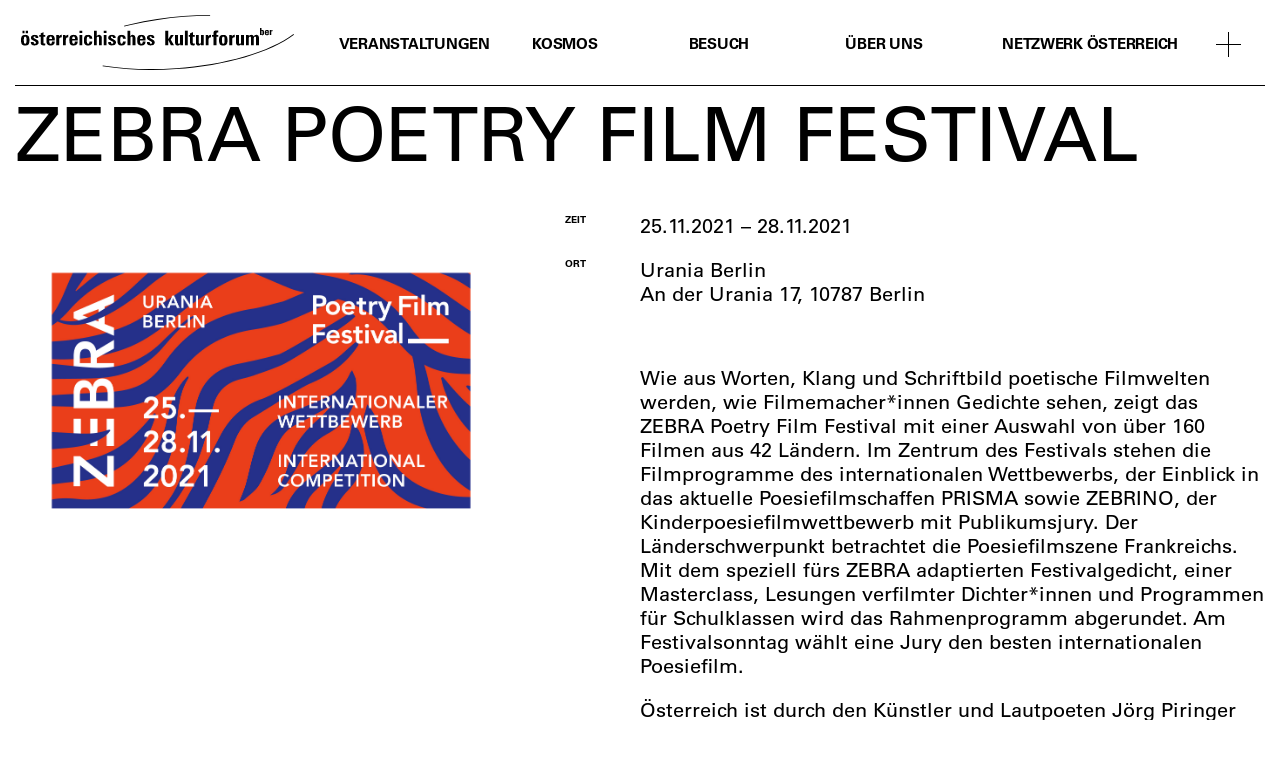

--- FILE ---
content_type: text/html; charset=UTF-8
request_url: https://kulturforumberlin.at/veranstaltungen/zebra-poetry-film-festival-2/
body_size: 12725
content:
<!DOCTYPE HTML>
<html class="no-js" lang="de-AT">
<head>
	<meta charset="UTF-8">
	<meta http-equiv="X-UA-Compatible" content="IE=edge">
	<meta name="viewport" content="width=device-width, initial-scale=1">
	<link rel="shortcut icon" href="https://kulturforumberlin.at/101/wp-content/themes/hue/img/favicon.ico">
	<!--[if lt IE 9]>
	<script src="https://kulturforumberlin.at/101/wp-content/themes/hue/js/html5.js"></script>
	<![endif]-->
	<script>(function(){document.documentElement.className='js'})();</script>
	<script type="text/javascript">
		var hueVars = {
				'homeUrl': 'https://kulturforumberlin.at/',
				'templateUrl': 'https://kulturforumberlin.at/101/wp-content/themes/hue',
				'devMode': true,
				'ajax' : true			};
	</script>
	<meta name='robots' content='index, follow, max-image-preview:large, max-snippet:-1, max-video-preview:-1' />

	<!-- This site is optimized with the Yoast SEO plugin v26.7 - https://yoast.com/wordpress/plugins/seo/ -->
	<title>ZEBRA Poetry Film Festival - Österreichisches Kulturforum Berlin</title>
	<link rel="canonical" href="https://kulturforumberlin.at/veranstaltungen/zebra-poetry-film-festival-2/" />
	<meta property="og:locale" content="de_DE" />
	<meta property="og:type" content="article" />
	<meta property="og:title" content="ZEBRA Poetry Film Festival - Österreichisches Kulturforum Berlin" />
	<meta property="og:url" content="https://kulturforumberlin.at/veranstaltungen/zebra-poetry-film-festival-2/" />
	<meta property="og:site_name" content="Österreichisches Kulturforum Berlin" />
	<meta property="article:publisher" content="https://www.facebook.com/oesterreichischeskulturforum.berlin/" />
	<meta property="article:modified_time" content="2021-11-04T08:18:23+00:00" />
	<meta property="og:image" content="https://kulturforumberlin.at/101/wp-content/uploads/2021/10/Zebra.png" />
	<meta property="og:image:width" content="2784" />
	<meta property="og:image:height" content="1720" />
	<meta property="og:image:type" content="image/png" />
	<meta name="twitter:card" content="summary_large_image" />
	<script type="application/ld+json" class="yoast-schema-graph">{"@context":"https://schema.org","@graph":[{"@type":"WebPage","@id":"https://kulturforumberlin.at/veranstaltungen/zebra-poetry-film-festival-2/","url":"https://kulturforumberlin.at/veranstaltungen/zebra-poetry-film-festival-2/","name":"ZEBRA Poetry Film Festival - Österreichisches Kulturforum Berlin","isPartOf":{"@id":"https://kulturforumberlin.at/#website"},"primaryImageOfPage":{"@id":"https://kulturforumberlin.at/veranstaltungen/zebra-poetry-film-festival-2/#primaryimage"},"image":{"@id":"https://kulturforumberlin.at/veranstaltungen/zebra-poetry-film-festival-2/#primaryimage"},"thumbnailUrl":"https://kulturforumberlin.at/101/wp-content/uploads/2021/10/Zebra.png","datePublished":"2021-10-14T10:22:04+00:00","dateModified":"2021-11-04T08:18:23+00:00","breadcrumb":{"@id":"https://kulturforumberlin.at/veranstaltungen/zebra-poetry-film-festival-2/#breadcrumb"},"inLanguage":"de-AT","potentialAction":[{"@type":"ReadAction","target":["https://kulturforumberlin.at/veranstaltungen/zebra-poetry-film-festival-2/"]}]},{"@type":"ImageObject","inLanguage":"de-AT","@id":"https://kulturforumberlin.at/veranstaltungen/zebra-poetry-film-festival-2/#primaryimage","url":"https://kulturforumberlin.at/101/wp-content/uploads/2021/10/Zebra.png","contentUrl":"https://kulturforumberlin.at/101/wp-content/uploads/2021/10/Zebra.png","width":2784,"height":1720},{"@type":"BreadcrumbList","@id":"https://kulturforumberlin.at/veranstaltungen/zebra-poetry-film-festival-2/#breadcrumb","itemListElement":[{"@type":"ListItem","position":1,"name":"Home","item":"https://kulturforumberlin.at/"},{"@type":"ListItem","position":2,"name":"ZEBRA Poetry Film Festival"}]},{"@type":"WebSite","@id":"https://kulturforumberlin.at/#website","url":"https://kulturforumberlin.at/","name":"Österreichisches Kulturforum Berlin","description":"","publisher":{"@id":"https://kulturforumberlin.at/#organization"},"potentialAction":[{"@type":"SearchAction","target":{"@type":"EntryPoint","urlTemplate":"https://kulturforumberlin.at/?s={search_term_string}"},"query-input":{"@type":"PropertyValueSpecification","valueRequired":true,"valueName":"search_term_string"}}],"inLanguage":"de-AT"},{"@type":"Organization","@id":"https://kulturforumberlin.at/#organization","name":"Österreichisches Kulturforum Berlin","url":"https://kulturforumberlin.at/","logo":{"@type":"ImageObject","inLanguage":"de-AT","@id":"https://kulturforumberlin.at/#/schema/logo/image/","url":"https://kulturforumberlin.at/101/wp-content/uploads/2020/01/logo-png.png","contentUrl":"https://kulturforumberlin.at/101/wp-content/uploads/2020/01/logo-png.png","width":1461,"height":296,"caption":"Österreichisches Kulturforum Berlin"},"image":{"@id":"https://kulturforumberlin.at/#/schema/logo/image/"},"sameAs":["https://www.facebook.com/oesterreichischeskulturforum.berlin/"]}]}</script>
	<!-- / Yoast SEO plugin. -->


<link rel='dns-prefetch' href='//maps.googleapis.com' />
<style id='wp-img-auto-sizes-contain-inline-css' type='text/css'>
img:is([sizes=auto i],[sizes^="auto," i]){contain-intrinsic-size:3000px 1500px}
/*# sourceURL=wp-img-auto-sizes-contain-inline-css */
</style>
<style id='classic-theme-styles-inline-css' type='text/css'>
/*! This file is auto-generated */
.wp-block-button__link{color:#fff;background-color:#32373c;border-radius:9999px;box-shadow:none;text-decoration:none;padding:calc(.667em + 2px) calc(1.333em + 2px);font-size:1.125em}.wp-block-file__button{background:#32373c;color:#fff;text-decoration:none}
/*# sourceURL=/wp-includes/css/classic-themes.min.css */
</style>
<link rel='stylesheet' id='screen-less-css' href='https://kulturforumberlin.at/101/wp-content/uploads/wp-less/hue/style-c07dd724e1.css?ver=3.8' type='text/css' media='screen' />
<link rel='stylesheet' id='newsletter-css' href='https://kulturforumberlin.at/101/wp-content/plugins/newsletter/style.css' type='text/css' media='all' />
<link rel='stylesheet' id='dashicons-css' href='https://kulturforumberlin.at/101/wp-includes/css/dashicons.min.css' type='text/css' media='all' />
<link rel='stylesheet' id='acf-global-css' href='https://kulturforumberlin.at/101/wp-content/plugins/advanced-custom-fields-pro/assets/build/css/acf-global.min.css' type='text/css' media='all' />
<link rel='stylesheet' id='acf-input-css' href='https://kulturforumberlin.at/101/wp-content/plugins/advanced-custom-fields-pro/assets/build/css/acf-input.min.css' type='text/css' media='all' />
<link rel='stylesheet' id='acf-pro-input-css' href='https://kulturforumberlin.at/101/wp-content/plugins/advanced-custom-fields-pro/assets/build/css/pro/acf-pro-input.min.css' type='text/css' media='all' />
<link rel='stylesheet' id='select2-css' href='https://kulturforumberlin.at/101/wp-content/plugins/advanced-custom-fields-pro/assets/inc/select2/4/select2.min.css' type='text/css' media='all' />
<link rel='stylesheet' id='acf-datepicker-css' href='https://kulturforumberlin.at/101/wp-content/plugins/advanced-custom-fields-pro/assets/inc/datepicker/jquery-ui.min.css' type='text/css' media='all' />
<link rel='stylesheet' id='acf-timepicker-css' href='https://kulturforumberlin.at/101/wp-content/plugins/advanced-custom-fields-pro/assets/inc/timepicker/jquery-ui-timepicker-addon.min.css' type='text/css' media='all' />
<link rel='stylesheet' id='wp-color-picker-css' href='https://kulturforumberlin.at/101/wp-admin/css/color-picker.min.css' type='text/css' media='all' />
<script type="text/javascript" src="https://kulturforumberlin.at/101/wp-includes/js/jquery/jquery.min.js" id="jquery-core-js"></script>
<script type="text/javascript" src="https://kulturforumberlin.at/101/wp-content/themes/hue/js/chosen.jquery.min.js" id="js-chosen-js"></script>
<script type="text/javascript" src="https://kulturforumberlin.at/101/wp-content/themes/hue/js/icheck.min.js" id="js-icheck-js"></script>
<script type="text/javascript" src="https://kulturforumberlin.at/101/wp-content/themes/hue/js/isotope.pkgd.min.js" id="js-isotope-js"></script>
<script type="text/javascript" src="https://kulturforumberlin.at/101/wp-content/themes/hue/js/slick.min.js" id="js-slick-js"></script>
<script type="text/javascript" src="//maps.googleapis.com/maps/api/js?key=AIzaSyBJVFZWVPJF5iMu9bPAP-SV1pBx1heLu3A" id="js-googlemaps-js"></script>
<script type="text/javascript" src="https://kulturforumberlin.at/101/wp-content/themes/hue/js/imagesloaded.js" id="js-imagesloaded-js"></script>
<script type="text/javascript" src="https://kulturforumberlin.at/101/wp-content/themes/hue/js/jquery.marquee.min.js" id="jquery-marquee-js"></script>
<script type="text/javascript" src="https://kulturforumberlin.at/101/wp-content/themes/hue/js/velocity.min.js" id="velocity-js"></script>
<script type="text/javascript" src="https://kulturforumberlin.at/101/wp-content/themes/hue/js/site.js?ver=3.8" id="site-js-js"></script>
<script type="text/javascript" src="https://kulturforumberlin.at/101/wp-content/themes/hue/js/site-ajax.js" id="site-ajax-js-js"></script>
<script type="text/javascript" id="my_loadmore-js-extra">
/* <![CDATA[ */
var loadmore_params = {"ajaxurl":"https://kulturforumberlin.at/101/wp-admin/admin-ajax.php","posts":"null"};
//# sourceURL=my_loadmore-js-extra
/* ]]> */
</script>
<script type="text/javascript" src="https://kulturforumberlin.at/101/wp-content/themes/hue/js/site-loadmore.js" id="my_loadmore-js"></script>
<script type="text/javascript" src="https://kulturforumberlin.at/101/wp-includes/js/jquery/ui/core.min.js" id="jquery-ui-core-js"></script>
<script type="text/javascript" src="https://kulturforumberlin.at/101/wp-includes/js/jquery/ui/mouse.min.js" id="jquery-ui-mouse-js"></script>
<script type="text/javascript" src="https://kulturforumberlin.at/101/wp-includes/js/jquery/ui/sortable.min.js" id="jquery-ui-sortable-js"></script>
<script type="text/javascript" src="https://kulturforumberlin.at/101/wp-includes/js/jquery/ui/resizable.min.js" id="jquery-ui-resizable-js"></script>
<script type="text/javascript" src="https://kulturforumberlin.at/101/wp-content/plugins/advanced-custom-fields-pro/assets/build/js/acf.min.js" id="acf-js"></script>
<script type="text/javascript" src="https://kulturforumberlin.at/101/wp-includes/js/dist/dom-ready.min.js" id="wp-dom-ready-js"></script>
<script type="text/javascript" src="https://kulturforumberlin.at/101/wp-includes/js/dist/hooks.min.js" id="wp-hooks-js"></script>
<script type="text/javascript" src="https://kulturforumberlin.at/101/wp-includes/js/dist/i18n.min.js" id="wp-i18n-js"></script>
<script type="text/javascript" id="wp-i18n-js-after">
/* <![CDATA[ */
wp.i18n.setLocaleData( { 'text direction\u0004ltr': [ 'ltr' ] } );
//# sourceURL=wp-i18n-js-after
/* ]]> */
</script>
<script type="text/javascript" id="wp-a11y-js-translations">
/* <![CDATA[ */
( function( domain, translations ) {
	var localeData = translations.locale_data[ domain ] || translations.locale_data.messages;
	localeData[""].domain = domain;
	wp.i18n.setLocaleData( localeData, domain );
} )( "default", {"translation-revision-date":"2025-10-23 12:01:47+0000","generator":"GlotPress\/4.0.3","domain":"messages","locale_data":{"messages":{"":{"domain":"messages","plural-forms":"nplurals=2; plural=n != 1;","lang":"de_AT"},"Notifications":["Benachrichtigungen"]}},"comment":{"reference":"wp-includes\/js\/dist\/a11y.js"}} );
//# sourceURL=wp-a11y-js-translations
/* ]]> */
</script>
<script type="text/javascript" src="https://kulturforumberlin.at/101/wp-includes/js/dist/a11y.min.js" id="wp-a11y-js"></script>
<script type="text/javascript" src="https://kulturforumberlin.at/101/wp-content/plugins/advanced-custom-fields-pro/assets/build/js/acf-input.min.js" id="acf-input-js"></script>
<script type="text/javascript" src="https://kulturforumberlin.at/101/wp-content/plugins/advanced-custom-fields-pro/assets/build/js/pro/acf-pro-input.min.js" id="acf-pro-input-js"></script>
<script type="text/javascript" src="https://kulturforumberlin.at/101/wp-content/plugins/advanced-custom-fields-pro/assets/build/js/pro/acf-pro-ui-options-page.min.js" id="acf-pro-ui-options-page-js"></script>
<script type="text/javascript" src="https://kulturforumberlin.at/101/wp-content/plugins/advanced-custom-fields-pro/assets/inc/select2/4/select2.full.min.js" id="select2-js"></script>
<script type="text/javascript" src="https://kulturforumberlin.at/101/wp-includes/js/jquery/ui/datepicker.min.js" id="jquery-ui-datepicker-js"></script>
<script type="text/javascript" id="jquery-ui-datepicker-js-after">
/* <![CDATA[ */
jQuery(function(jQuery){jQuery.datepicker.setDefaults({"closeText":"Schlie\u00dfen","currentText":"Heute","monthNames":["J\u00e4nner","Feber","M\u00e4rz","April","Mai","Juni","Juli","August","September","Oktober","November","Dezember"],"monthNamesShort":["J\u00e4n","Feb","Mrz","Apr","Mai","Jun","Jul","Aug","Sep","Okt","Nov","Dez"],"nextText":"Weiter","prevText":"Vorherige","dayNames":["Sonntag","Montag","Dienstag","Mittwoch","Donnerstag","Freitag","Samstag"],"dayNamesShort":["So","Mo","Di","Mi","Do","Fr","Sa"],"dayNamesMin":["S","M","D","M","D","F","S"],"dateFormat":"MM d, yy","firstDay":1,"isRTL":false});});
//# sourceURL=jquery-ui-datepicker-js-after
/* ]]> */
</script>
<script type="text/javascript" src="https://kulturforumberlin.at/101/wp-content/plugins/advanced-custom-fields-pro/assets/inc/timepicker/jquery-ui-timepicker-addon.min.js" id="acf-timepicker-js"></script>
<script type="text/javascript" src="https://kulturforumberlin.at/101/wp-includes/js/jquery/ui/draggable.min.js" id="jquery-ui-draggable-js"></script>
<script type="text/javascript" src="https://kulturforumberlin.at/101/wp-includes/js/jquery/ui/slider.min.js" id="jquery-ui-slider-js"></script>
<script type="text/javascript" src="https://kulturforumberlin.at/101/wp-includes/js/jquery/jquery.ui.touch-punch.js" id="jquery-touch-punch-js"></script>
<script type="text/javascript" src="https://kulturforumberlin.at/101/wp-admin/js/iris.min.js" id="iris-js"></script>
<script type="text/javascript" id="wp-color-picker-js-translations">
/* <![CDATA[ */
( function( domain, translations ) {
	var localeData = translations.locale_data[ domain ] || translations.locale_data.messages;
	localeData[""].domain = domain;
	wp.i18n.setLocaleData( localeData, domain );
} )( "default", {"translation-revision-date":"2025-10-23 12:00:18+0000","generator":"GlotPress\/4.0.3","domain":"messages","locale_data":{"messages":{"":{"domain":"messages","plural-forms":"nplurals=2; plural=n != 1;","lang":"de_AT"},"Color value":["Farbwert"],"Select default color":["Standardfarbe ausw\u00e4hlen"],"Clear color":["Farbe l\u00f6schen"],"Select Color":["Farbe ausw\u00e4hlen"],"Clear":["Leeren"],"Default":["Standard"]}},"comment":{"reference":"wp-admin\/js\/color-picker.js"}} );
//# sourceURL=wp-color-picker-js-translations
/* ]]> */
</script>
<script type="text/javascript" src="https://kulturforumberlin.at/101/wp-admin/js/color-picker.min.js" id="wp-color-picker-js"></script>
<script type="text/javascript" src="https://kulturforumberlin.at/101/wp-content/plugins/advanced-custom-fields-pro/assets/inc/color-picker-alpha/wp-color-picker-alpha.js" id="acf-color-picker-alpha-js"></script>
<link rel="https://api.w.org/" href="https://kulturforumberlin.at/wp-json/" /><link rel="alternate" title="JSON" type="application/json" href="https://kulturforumberlin.at/wp-json/wp/v2/veranstaltungen/41450" /><style id='global-styles-inline-css' type='text/css'>
:root{--wp--preset--aspect-ratio--square: 1;--wp--preset--aspect-ratio--4-3: 4/3;--wp--preset--aspect-ratio--3-4: 3/4;--wp--preset--aspect-ratio--3-2: 3/2;--wp--preset--aspect-ratio--2-3: 2/3;--wp--preset--aspect-ratio--16-9: 16/9;--wp--preset--aspect-ratio--9-16: 9/16;--wp--preset--color--black: #000000;--wp--preset--color--cyan-bluish-gray: #abb8c3;--wp--preset--color--white: #ffffff;--wp--preset--color--pale-pink: #f78da7;--wp--preset--color--vivid-red: #cf2e2e;--wp--preset--color--luminous-vivid-orange: #ff6900;--wp--preset--color--luminous-vivid-amber: #fcb900;--wp--preset--color--light-green-cyan: #7bdcb5;--wp--preset--color--vivid-green-cyan: #00d084;--wp--preset--color--pale-cyan-blue: #8ed1fc;--wp--preset--color--vivid-cyan-blue: #0693e3;--wp--preset--color--vivid-purple: #9b51e0;--wp--preset--gradient--vivid-cyan-blue-to-vivid-purple: linear-gradient(135deg,rgb(6,147,227) 0%,rgb(155,81,224) 100%);--wp--preset--gradient--light-green-cyan-to-vivid-green-cyan: linear-gradient(135deg,rgb(122,220,180) 0%,rgb(0,208,130) 100%);--wp--preset--gradient--luminous-vivid-amber-to-luminous-vivid-orange: linear-gradient(135deg,rgb(252,185,0) 0%,rgb(255,105,0) 100%);--wp--preset--gradient--luminous-vivid-orange-to-vivid-red: linear-gradient(135deg,rgb(255,105,0) 0%,rgb(207,46,46) 100%);--wp--preset--gradient--very-light-gray-to-cyan-bluish-gray: linear-gradient(135deg,rgb(238,238,238) 0%,rgb(169,184,195) 100%);--wp--preset--gradient--cool-to-warm-spectrum: linear-gradient(135deg,rgb(74,234,220) 0%,rgb(151,120,209) 20%,rgb(207,42,186) 40%,rgb(238,44,130) 60%,rgb(251,105,98) 80%,rgb(254,248,76) 100%);--wp--preset--gradient--blush-light-purple: linear-gradient(135deg,rgb(255,206,236) 0%,rgb(152,150,240) 100%);--wp--preset--gradient--blush-bordeaux: linear-gradient(135deg,rgb(254,205,165) 0%,rgb(254,45,45) 50%,rgb(107,0,62) 100%);--wp--preset--gradient--luminous-dusk: linear-gradient(135deg,rgb(255,203,112) 0%,rgb(199,81,192) 50%,rgb(65,88,208) 100%);--wp--preset--gradient--pale-ocean: linear-gradient(135deg,rgb(255,245,203) 0%,rgb(182,227,212) 50%,rgb(51,167,181) 100%);--wp--preset--gradient--electric-grass: linear-gradient(135deg,rgb(202,248,128) 0%,rgb(113,206,126) 100%);--wp--preset--gradient--midnight: linear-gradient(135deg,rgb(2,3,129) 0%,rgb(40,116,252) 100%);--wp--preset--font-size--small: 13px;--wp--preset--font-size--medium: 20px;--wp--preset--font-size--large: 36px;--wp--preset--font-size--x-large: 42px;--wp--preset--spacing--20: 0.44rem;--wp--preset--spacing--30: 0.67rem;--wp--preset--spacing--40: 1rem;--wp--preset--spacing--50: 1.5rem;--wp--preset--spacing--60: 2.25rem;--wp--preset--spacing--70: 3.38rem;--wp--preset--spacing--80: 5.06rem;--wp--preset--shadow--natural: 6px 6px 9px rgba(0, 0, 0, 0.2);--wp--preset--shadow--deep: 12px 12px 50px rgba(0, 0, 0, 0.4);--wp--preset--shadow--sharp: 6px 6px 0px rgba(0, 0, 0, 0.2);--wp--preset--shadow--outlined: 6px 6px 0px -3px rgb(255, 255, 255), 6px 6px rgb(0, 0, 0);--wp--preset--shadow--crisp: 6px 6px 0px rgb(0, 0, 0);}:where(.is-layout-flex){gap: 0.5em;}:where(.is-layout-grid){gap: 0.5em;}body .is-layout-flex{display: flex;}.is-layout-flex{flex-wrap: wrap;align-items: center;}.is-layout-flex > :is(*, div){margin: 0;}body .is-layout-grid{display: grid;}.is-layout-grid > :is(*, div){margin: 0;}:where(.wp-block-columns.is-layout-flex){gap: 2em;}:where(.wp-block-columns.is-layout-grid){gap: 2em;}:where(.wp-block-post-template.is-layout-flex){gap: 1.25em;}:where(.wp-block-post-template.is-layout-grid){gap: 1.25em;}.has-black-color{color: var(--wp--preset--color--black) !important;}.has-cyan-bluish-gray-color{color: var(--wp--preset--color--cyan-bluish-gray) !important;}.has-white-color{color: var(--wp--preset--color--white) !important;}.has-pale-pink-color{color: var(--wp--preset--color--pale-pink) !important;}.has-vivid-red-color{color: var(--wp--preset--color--vivid-red) !important;}.has-luminous-vivid-orange-color{color: var(--wp--preset--color--luminous-vivid-orange) !important;}.has-luminous-vivid-amber-color{color: var(--wp--preset--color--luminous-vivid-amber) !important;}.has-light-green-cyan-color{color: var(--wp--preset--color--light-green-cyan) !important;}.has-vivid-green-cyan-color{color: var(--wp--preset--color--vivid-green-cyan) !important;}.has-pale-cyan-blue-color{color: var(--wp--preset--color--pale-cyan-blue) !important;}.has-vivid-cyan-blue-color{color: var(--wp--preset--color--vivid-cyan-blue) !important;}.has-vivid-purple-color{color: var(--wp--preset--color--vivid-purple) !important;}.has-black-background-color{background-color: var(--wp--preset--color--black) !important;}.has-cyan-bluish-gray-background-color{background-color: var(--wp--preset--color--cyan-bluish-gray) !important;}.has-white-background-color{background-color: var(--wp--preset--color--white) !important;}.has-pale-pink-background-color{background-color: var(--wp--preset--color--pale-pink) !important;}.has-vivid-red-background-color{background-color: var(--wp--preset--color--vivid-red) !important;}.has-luminous-vivid-orange-background-color{background-color: var(--wp--preset--color--luminous-vivid-orange) !important;}.has-luminous-vivid-amber-background-color{background-color: var(--wp--preset--color--luminous-vivid-amber) !important;}.has-light-green-cyan-background-color{background-color: var(--wp--preset--color--light-green-cyan) !important;}.has-vivid-green-cyan-background-color{background-color: var(--wp--preset--color--vivid-green-cyan) !important;}.has-pale-cyan-blue-background-color{background-color: var(--wp--preset--color--pale-cyan-blue) !important;}.has-vivid-cyan-blue-background-color{background-color: var(--wp--preset--color--vivid-cyan-blue) !important;}.has-vivid-purple-background-color{background-color: var(--wp--preset--color--vivid-purple) !important;}.has-black-border-color{border-color: var(--wp--preset--color--black) !important;}.has-cyan-bluish-gray-border-color{border-color: var(--wp--preset--color--cyan-bluish-gray) !important;}.has-white-border-color{border-color: var(--wp--preset--color--white) !important;}.has-pale-pink-border-color{border-color: var(--wp--preset--color--pale-pink) !important;}.has-vivid-red-border-color{border-color: var(--wp--preset--color--vivid-red) !important;}.has-luminous-vivid-orange-border-color{border-color: var(--wp--preset--color--luminous-vivid-orange) !important;}.has-luminous-vivid-amber-border-color{border-color: var(--wp--preset--color--luminous-vivid-amber) !important;}.has-light-green-cyan-border-color{border-color: var(--wp--preset--color--light-green-cyan) !important;}.has-vivid-green-cyan-border-color{border-color: var(--wp--preset--color--vivid-green-cyan) !important;}.has-pale-cyan-blue-border-color{border-color: var(--wp--preset--color--pale-cyan-blue) !important;}.has-vivid-cyan-blue-border-color{border-color: var(--wp--preset--color--vivid-cyan-blue) !important;}.has-vivid-purple-border-color{border-color: var(--wp--preset--color--vivid-purple) !important;}.has-vivid-cyan-blue-to-vivid-purple-gradient-background{background: var(--wp--preset--gradient--vivid-cyan-blue-to-vivid-purple) !important;}.has-light-green-cyan-to-vivid-green-cyan-gradient-background{background: var(--wp--preset--gradient--light-green-cyan-to-vivid-green-cyan) !important;}.has-luminous-vivid-amber-to-luminous-vivid-orange-gradient-background{background: var(--wp--preset--gradient--luminous-vivid-amber-to-luminous-vivid-orange) !important;}.has-luminous-vivid-orange-to-vivid-red-gradient-background{background: var(--wp--preset--gradient--luminous-vivid-orange-to-vivid-red) !important;}.has-very-light-gray-to-cyan-bluish-gray-gradient-background{background: var(--wp--preset--gradient--very-light-gray-to-cyan-bluish-gray) !important;}.has-cool-to-warm-spectrum-gradient-background{background: var(--wp--preset--gradient--cool-to-warm-spectrum) !important;}.has-blush-light-purple-gradient-background{background: var(--wp--preset--gradient--blush-light-purple) !important;}.has-blush-bordeaux-gradient-background{background: var(--wp--preset--gradient--blush-bordeaux) !important;}.has-luminous-dusk-gradient-background{background: var(--wp--preset--gradient--luminous-dusk) !important;}.has-pale-ocean-gradient-background{background: var(--wp--preset--gradient--pale-ocean) !important;}.has-electric-grass-gradient-background{background: var(--wp--preset--gradient--electric-grass) !important;}.has-midnight-gradient-background{background: var(--wp--preset--gradient--midnight) !important;}.has-small-font-size{font-size: var(--wp--preset--font-size--small) !important;}.has-medium-font-size{font-size: var(--wp--preset--font-size--medium) !important;}.has-large-font-size{font-size: var(--wp--preset--font-size--large) !important;}.has-x-large-font-size{font-size: var(--wp--preset--font-size--x-large) !important;}
/*# sourceURL=global-styles-inline-css */
</style>
</head>
<body class="wp-singular veranstaltungen-template-default single single-veranstaltungen postid-41450 wp-theme-hue fixed-header fixed-footer zebra-poetry-film-festival-2">
	<div class="progressbar">&nbsp;</div>	<div class="system-message"><div class="message">&nsbp;</div></div>
	<div class="viewport-detector"></div>
	<a class="skip-link screen-reader-text" href="#content">Skip to content</a>
	<div id="page" class="site hfeed">
		<header id="masthead" class="site-header">
			<div class="header-content">
				<div class="site-branding">
					<a href="https://kulturforumberlin.at/" rel="home">
						<span class="logo"></span>
						<span class="hoverlogo hide"></span>
						<!--<img class="logo" src="/img/logo_red.svg" />-->
					</a>
				</div>
				<nav class="primary-navigation">
					<div class="menu-header-container"><ul id="primary-menu" class="primary-menu"><li id="menu-item-33" class="menu-item menu-item-type-post_type menu-item-object-page menu-item-33 hue-object-id-25"><a href="https://kulturforumberlin.at/veranstaltungen/"><span>Veranstaltungen</span></a></li>
<li id="menu-item-41911" class="menu-item menu-item-type-post_type menu-item-object-page menu-item-41911 hue-object-id-41703"><a href="https://kulturforumberlin.at/kosmos/"><span>KOSMOS</span></a></li>
<li id="menu-item-32" class="menu-item menu-item-type-post_type menu-item-object-page menu-item-32 hue-object-id-27"><a href="https://kulturforumberlin.at/besuch/"><span>Besuch</span></a></li>
<li id="menu-item-31" class="menu-item menu-item-type-post_type menu-item-object-page menu-item-31 hue-object-id-29"><a href="https://kulturforumberlin.at/uber-uns/"><span>Über Uns</span></a></li>
<li id="menu-item-39717" class="menu-item menu-item-type-post_type menu-item-object-page menu-item-39717 hue-object-id-39584"><a href="https://kulturforumberlin.at/netzwerk-osterreich/"><span>Netzwerk Österreich</span></a></li>
</ul></div><div class="menu-mobile-container"><ul id="menu-mobile" class="mobile-menu"><li id="menu-item-39128" class="menu-item menu-item-type-post_type menu-item-object-page menu-item-39128 hue-object-id-25"><a href="https://kulturforumberlin.at/veranstaltungen/"><span>Veranstaltungen</span></a></li>
<li id="menu-item-39127" class="menu-item menu-item-type-post_type menu-item-object-page menu-item-39127 hue-object-id-27"><a href="https://kulturforumberlin.at/besuch/"><span>Besuch</span></a></li>
<li id="menu-item-39126" class="menu-item menu-item-type-post_type menu-item-object-page menu-item-39126 hue-object-id-29"><a href="https://kulturforumberlin.at/uber-uns/"><span>Über Uns</span></a></li>
<li id="menu-item-39718" class="menu-item menu-item-type-post_type menu-item-object-page menu-item-39718 hue-object-id-39584"><a href="https://kulturforumberlin.at/netzwerk-osterreich/"><span>Netzwerk Österreich</span></a></li>
</ul></div>				</nav><!-- .primary-navigation -->
								<button class="menu-toggle">Menu<span class="hbl1">&nbsp;</span><span class="hbl2">&nbsp;</span><span class="hbl3">&nbsp;</span></button>
				<div class="expand-header-container"><span class="expand-header"><span class="plus"></span><span class="minus"></span></span></div>
				<div class="expanded-content">
					<div class="expanded-events">
						<a href="https://kulturforumberlin.at/veranstaltungen/" class="mobile-link">Veranstaltungen</a>
						<a href="https://kulturforumberlin.at/veranstaltungen/?ImHaus">Im Haus</a>
						<a href="https://kulturforumberlin.at/veranstaltungen/?Kategorie=Architektur">Architektur</a><a href="https://kulturforumberlin.at/veranstaltungen/?Kategorie=Festival">Festival</a><a href="https://kulturforumberlin.at/veranstaltungen/?Kategorie=Film">Film</a><a href="https://kulturforumberlin.at/veranstaltungen/?Kategorie=Kabarett">Kabarett</a><a href="https://kulturforumberlin.at/veranstaltungen/?Kategorie=Kunst">Kunst</a><a href="https://kulturforumberlin.at/veranstaltungen/?Kategorie=Literatur">Literatur</a><a href="https://kulturforumberlin.at/veranstaltungen/?Kategorie=Musik">Musik</a><a href="https://kulturforumberlin.at/veranstaltungen/?Kategorie=Performance">Performance</a><a href="https://kulturforumberlin.at/veranstaltungen/?Kategorie=Podiumsdiskussion">Podiumsdiskussion</a><a href="https://kulturforumberlin.at/veranstaltungen/?Kategorie=Theater/Tanz">Theater/Tanz</a><a href="https://kulturforumberlin.at/veranstaltungen/?Kategorie=Wissenschaft">Wissenschaft</a>					</div>
					<div class="expanded-literatur">
						<a href="https://kulturforumberlin.at/kosmos/" class="mobile-link">Kosmos</a>
					</div>
					<div class="expanded-besuch">
												<a href="https://kulturforumberlin.at/besuch/" class="mobile-link">Besuch</a>
						<a href="https://kulturforumberlin.at/besuch#kontakt">Kontakt</a>
						<a href="https://kulturforumberlin.at/besuch#anfahrt">Anfahrt</a>
						<a href="https://kulturforumberlin.at/besuch#galerie">Galerie</a>
						<a href="https://kulturforumberlin.at/besuch#anmeldung">Anmeldung</a>
					</div>
					<div class="expanded-about">
												<a href="https://kulturforumberlin.at/uber-uns/" class="mobile-link">Über Uns</a>
						<a href="https://kulturforumberlin.at/uber-uns#team">Team</a>
						<a href="https://kulturforumberlin.at/uber-uns#praktikum">Praktikum</a>
						<a href="https://kulturforumberlin.at/uber-uns#foederungen">Förderungen</a>
						<a href="https://kulturforumberlin.at/uber-uns#ausschreibungen">Ausschreibungen</a>
					</div>
					<div class="expanded-network">
												<a href="https://kulturforumberlin.at/netzwerk-osterreich/" class="mobile-link">Netzwerk Österreich</a>
						<a href="https://kulturforumberlin.at/netzwerk-osterreich/">Anmeldung</a>
						<a href="https://kulturforumberlin.at/netzwerk-osterreich#network_database">Datenbank</a>
					</div>
				</div>
			</div><!-- .header-content -->
		</header>
		<div id="form_success">
			Ihre Anmeldung ist bei uns eingegangen. Sie erhalten noch eine Bestätigungsmail.
		</div>
		<div id="content" class="main-content">

<div id="primary" class="content-area">
	<main id="main" class="site-main">

			<section class="events single-event">
						  <div class="event-banner grey-banner show-expanded-event-content
			   cat-33 cat-11			  "> 
<!-- CATEGORY -->
<h2 class="category">Festival</h2>

<!-- LOCATION -->
<h2 class="location">Urania Berlin</h2><h2 class="date date-25-11-2021">25.11.2021 – 28.11.2021</h2>
<!-- EXPAND EVENT -->
<span class="expand-event"><span class="plus"></span><span class="minus"></span></span>

<!-- MARQUEE -->
<span class="marquee event-marquee">
  <span class="marquee-inner">
    <h1><span>ZEBRA Poetry Film Festival</span><div class="marquee-img" style="background-image: url('https://kulturforumberlin.at/101/wp-content/uploads/2021/10/Zebra-300x185.png');"></div></h1>
  </span>
</span>

<!-- EXPANDED CONTENT -->
<div class="expanded-event-content">
  <span class="expanded-title"><h1>ZEBRA Poetry Film Festival</h1></span>
  <div class="expanded-pic">
    <div class="expanded-img" style="background-image: url('https://kulturforumberlin.at/101/wp-content/uploads/2021/10/Zebra.png');"></div>
    <span class="caption"></span>
  </div>

  <!-- TIME & DATE -->
  <span class="caption">Zeit</span>
  <span>25.11.2021 – 28.11.2021</span>
  <!-- LOCATION -->
  <span class="caption">Ort</span>
  <span>Urania Berlin<br>An der Urania 17, 10787 Berlin</span>
  <!-- DESCRIPTION -->
  <span class="caption"></span>
  <span class="event-description"><p>Wie aus Worten, Klang und Schriftbild poetische Filmwelten werden, wie Filmemacher*innen Gedichte sehen, zeigt das ZEBRA Poetry Film Festival mit einer Auswahl von über 160 Filmen aus 42 Ländern. Im Zentrum des Festivals stehen die Filmprogramme des internationalen Wettbewerbs, der Einblick in das aktuelle Poesiefilmschaffen PRISMA sowie ZEBRINO, der Kinderpoesiefilmwettbewerb mit Publikumsjury. Der Länderschwerpunkt betrachtet die Poesiefilmszene Frankreichs. Mit dem speziell fürs ZEBRA adaptierten Festivalgedicht, einer Masterclass, Lesungen verfilmter Dichter*innen und Programmen für Schulklassen wird das Rahmenprogramm abgerundet. Am Festivalsonntag wählt eine Jury den besten internationalen Poesiefilm.</p>
<p>Österreich ist durch den Künstler und Lautpoeten Jörg Piringer und die Filmemacher*innen Lisa Hasenhütl, Sigrun Höllrigl und Hubert Sielecki vertreten. Die Arbeiten der Künstler*innen sind im Rahmen folgender Programmpunkte zu sehen:</p>
<p>Am 26.11.2021</p>
<p><em>&#8211; Wortbilder &#8211; Eine Zebra-Lesenacht:</em> Lesung und Gespräch mit Jörg Piringer<br />
<em>&#8211; Beziehungsweisen:</em> Lisa Hasenhütl zeigt ihren Film <em>Kinderspiel.</em></p>
<p>Am 27.11.2021</p>
<p><em>&#8211; Unter Menschen:</em> Sigrun Höllrigls zeigt ihren Film <em>Pandemia.<br />
</em>&#8211; <em>Wettbewerb II:</em> Hubert Sielecki tritt mit seinem Film <em>Aber pass auf!&#8230; </em>an.</p>
<p>Mehr Informationen zum Festival sowie das gesamte Programm finden Sie <a href="https://www.haus-fuer-poesie.org/de/zebrapoetryfilmfestival/home-zebra-poetry-film-festival/">hier</a>. Den Trailer können Sie <a href="https://www.youtube.com/watch?v=T1RU_dmHd3k">hier</a> ansehen.</p>
<p>Mit Unterstützung des Österreichischen Kulturforums Berlin.</p>
</span>
  
  </div>
			</div>
		</section>
		</main><!-- .site-main -->
</div><!-- .content-area -->
		</div> <!-- #content -->
	</div> <!-- #page -->
	<footer class="site-footer">
		<div class="footer-content">
			<section class="footer-column newsletter">
				<span class="title">Unseren Newsletter abonnieren:</span>
				<form method="post" action="https://kulturforumberlin.at/101/wp-admin/admin-ajax.php?action=tnp&amp;na=s" class="tnp-subscription" style="">
<input type="hidden" name="nlang" value="">

<div class="tnp-field tnp-field-email"><input class="tnp-email" type="email" name="ne" id="tnp-1" value="" placeholder="E-Mail Adresse" required></div>

<div class="tnp-field tnp-field-checkbox tnp-field-privacy"><input type="checkbox" name="ny" required class="tnp-privacy" id="tnp-2"> <label for="tnp-2"><a target="_blank" href="https://kulturforumberlin.404.foundation/101/datenschutz/">Durch Anmelden zum Newsletter erkläre ich mich damit einverstanden, dass das Österreichische Kulturforum Berlin mir regelmäßig Informationen und Veranstaltungshinweise per E-Mail zusendet.</a></label></div>
<div class="tnp-field tnp-field-button" style="text-align: left"><input class="tnp-submit" type="submit" value="Anmelden" style="">
</div>
</form>
<input type="hidden" name="nlang" value="">
			</section>
			<section class="footer-column footer-links">
								<a href="https://www.bmeia.gv.at/oeb-berlin/">Österreichische Botschaft Berlin</a><br>
				<a class="maps-link" href="https://www.google.at/maps/place/%C3%96sterreichisches+Kulturforum+Berlin/@52.5098032,13.3623513,17z/data=!3m1!4b1!4m5!3m4!1s0x47a851b69f89d6eb:0x4f306361a6b2f170!8m2!3d52.5098!4d13.36454">Stauffenbergstraße 1, 10785 Berlin</a><br>
				<br>
				<a href="tel:004903020287-114">+49 (0)30 202 87-114</a><br>
				<a href="https://kulturforumberlin.at/newsletter/">Newsletter</a><br><br class="mobilebr">
								<a href="https://www.facebook.com/OB.Berlin"><img class="footer-social" src="https://kulturforumberlin.at/101/wp-content/themes/hue/img/fb.svg" /></a>
				<a href="https://www.instagram.com/acf_berlin/"><img class="footer-social" src="https://kulturforumberlin.at/101/wp-content/themes/hue/img/insta.svg" /></a>
				<a href="https://www.youtube.com/channel/UCsOr7yzdN5RKbJXOXlnlqhg"><img class="footer-social" src="https://kulturforumberlin.at/101/wp-content/themes/hue/img/YouTube_Icon.svg" /></a>
				<a href="mailto:berlin-kf@bmeia.gv.at"><img class="footer-social" src="https://kulturforumberlin.at/101/wp-content/themes/hue/img/mail.svg" /></a>
			</section>
			<section class="footer-column footer-contact">
				<a class="bmeia" href="https://www.bmeia.gv.at/themen/auslandskultur" target="_blank"><img src="https://kulturforumberlin.at/101/wp-content/themes/hue/img/bmeia.svg"></a>
				<br><br>
				<a class="bmeia-span" href="https://www.bmeia.gv.at/themen/auslandskultur" target="_blank">Eine Website des österreichischen Bundesministeriums für europäische und internationale Angelegenheiten.</a>
				<br>
							    <nav class="footer-navigation">
			      <div class="footer-menu-container"><ul id="menu-footer" class="footer-menu"><li id="menu-item-115" class="menu-item menu-item-type-post_type menu-item-object-page menu-item-115 hue-object-id-110"><a href="https://kulturforumberlin.at/impressum/"><span>Impressum</span></a></li>
<li id="menu-item-39520" class="menu-item menu-item-type-post_type menu-item-object-page menu-item-39520 hue-object-id-112"><a href="https://kulturforumberlin.at/datenschutz/"><span>Datenschutz</span></a></li>
</ul></div>			    </nav><!-- .footer-navigation -->
			  			</section>
		</div>
	</footer>
	<script type="speculationrules">
{"prefetch":[{"source":"document","where":{"and":[{"href_matches":"/*"},{"not":{"href_matches":["/101/wp-*.php","/101/wp-admin/*","/101/wp-content/uploads/*","/101/wp-content/*","/101/wp-content/plugins/*","/101/wp-content/themes/hue/*","/*\\?(.+)"]}},{"not":{"selector_matches":"a[rel~=\"nofollow\"]"}},{"not":{"selector_matches":".no-prefetch, .no-prefetch a"}}]},"eagerness":"conservative"}]}
</script>
<script type="text/javascript" id="newsletter-js-extra">
/* <![CDATA[ */
var newsletter_data = {"action_url":"https://kulturforumberlin.at/101/wp-admin/admin-ajax.php"};
//# sourceURL=newsletter-js-extra
/* ]]> */
</script>
<script type="text/javascript" src="https://kulturforumberlin.at/101/wp-content/plugins/newsletter/main.js" id="newsletter-js"></script>
<script>
acf.data = {"select2L10n":{"matches_1":"One result is available, press enter to select it.","matches_n":"%d results are available, use up and down arrow keys to navigate.","matches_0":"No matches found","input_too_short_1":"Please enter 1 or more characters","input_too_short_n":"Please enter %d or more characters","input_too_long_1":"Please delete 1 character","input_too_long_n":"Please delete %d characters","selection_too_long_1":"You can only select 1 item","selection_too_long_n":"You can only select %d items","load_more":"Loading more results&hellip;","searching":"Searching&hellip;","load_fail":"Loading failed"},"google_map_api":"https:\/\/maps.googleapis.com\/maps\/api\/js?key=AIzaSyBJVFZWVPJF5iMu9bPAP-SV1pBx1heLu3A&libraries=places&ver=3&callback=Function.prototype&language=de_AT","datePickerL10n":{"closeText":"Done","currentText":"Today","nextText":"Next","prevText":"Prev","weekHeader":"Wk","monthNames":["J\u00e4nner","Feber","M\u00e4rz","April","Mai","Juni","Juli","August","September","Oktober","November","Dezember"],"monthNamesShort":["J\u00e4n","Feb","Mrz","Apr","Mai","Jun","Jul","Aug","Sep","Okt","Nov","Dez"],"dayNames":["Sonntag","Montag","Dienstag","Mittwoch","Donnerstag","Freitag","Samstag"],"dayNamesMin":["S","M","D","M","D","F","S"],"dayNamesShort":["So","Mo","Di","Mi","Do","Fr","Sa"]},"dateTimePickerL10n":{"timeOnlyTitle":"Choose Time","timeText":"Time","hourText":"Hour","minuteText":"Minute","secondText":"Second","millisecText":"Millisecond","microsecText":"Microsecond","timezoneText":"Time Zone","currentText":"Now","closeText":"Done","selectText":"Select","amNames":["AM","A"],"pmNames":["PM","P"]},"colorPickerL10n":{"hex_string":"Hex String","rgba_string":"RGBA String"},"iconPickerA11yStrings":{"noResultsForSearchTerm":"No results found for that search term","newResultsFoundForSearchTerm":"The available icons matching your search query have been updated in the icon picker below."},"iconPickeri10n":{"dashicons-admin-appearance":"Appearance Icon","dashicons-admin-collapse":"Collapse Icon","dashicons-admin-comments":"Comments Icon","dashicons-admin-customizer":"Customizer Icon","dashicons-admin-generic":"Generic Icon","dashicons-admin-home":"Home Icon","dashicons-admin-links":"Links Icon","dashicons-admin-media":"Media Icon","dashicons-admin-multisite":"Multisite Icon","dashicons-admin-network":"Network Icon","dashicons-admin-page":"Page Icon","dashicons-admin-plugins":"Plugins Icon","dashicons-admin-post":"Post Icon","dashicons-admin-settings":"Settings Icon","dashicons-admin-site":"Site Icon","dashicons-admin-site-alt":"Site (alt) Icon","dashicons-admin-site-alt2":"Site (alt2) Icon","dashicons-admin-site-alt3":"Site (alt3) Icon","dashicons-admin-tools":"Tools Icon","dashicons-admin-users":"Users Icon","dashicons-airplane":"Airplane Icon","dashicons-album":"Album Icon","dashicons-align-center":"Align Center Icon","dashicons-align-full-width":"Align Full Width Icon","dashicons-align-left":"Align Left Icon","dashicons-align-none":"Align None Icon","dashicons-align-pull-left":"Align Pull Left Icon","dashicons-align-pull-right":"Align Pull Right Icon","dashicons-align-right":"Align Right Icon","dashicons-align-wide":"Align Wide Icon","dashicons-amazon":"Amazon Icon","dashicons-analytics":"Analytics Icon","dashicons-archive":"Archive Icon","dashicons-arrow-down":"Arrow Down Icon","dashicons-arrow-down-alt":"Arrow Down (alt) Icon","dashicons-arrow-down-alt2":"Arrow Down (alt2) Icon","dashicons-arrow-left":"Arrow Left Icon","dashicons-arrow-left-alt":"Arrow Left (alt) Icon","dashicons-arrow-left-alt2":"Arrow Left (alt2) Icon","dashicons-arrow-right":"Arrow Right Icon","dashicons-arrow-right-alt":"Arrow Right (alt) Icon","dashicons-arrow-right-alt2":"Arrow Right (alt2) Icon","dashicons-arrow-up":"Arrow Up Icon","dashicons-arrow-up-alt":"Arrow Up (alt) Icon","dashicons-arrow-up-alt2":"Arrow Up (alt2) Icon","dashicons-art":"Art Icon","dashicons-awards":"Awards Icon","dashicons-backup":"Backup Icon","dashicons-bank":"Bank Icon","dashicons-beer":"Beer Icon","dashicons-bell":"Bell Icon","dashicons-block-default":"Block Default Icon","dashicons-book":"Book Icon","dashicons-book-alt":"Book (alt) Icon","dashicons-buddicons-activity":"Activity Icon","dashicons-buddicons-bbpress-logo":"bbPress Icon","dashicons-buddicons-buddypress-logo":"BuddyPress Icon","dashicons-buddicons-community":"Community Icon","dashicons-buddicons-forums":"Forums Icon","dashicons-buddicons-friends":"Friends Icon","dashicons-buddicons-groups":"Groups Icon","dashicons-buddicons-pm":"PM Icon","dashicons-buddicons-replies":"Replies Icon","dashicons-buddicons-topics":"Topics Icon","dashicons-buddicons-tracking":"Tracking Icon","dashicons-building":"Building Icon","dashicons-businessman":"Businessman Icon","dashicons-businessperson":"Businessperson Icon","dashicons-businesswoman":"Businesswoman Icon","dashicons-button":"Button Icon","dashicons-calculator":"Calculator Icon","dashicons-calendar":"Calendar Icon","dashicons-calendar-alt":"Calendar (alt) Icon","dashicons-camera":"Camera Icon","dashicons-camera-alt":"Camera (alt) Icon","dashicons-car":"Car Icon","dashicons-carrot":"Carrot Icon","dashicons-cart":"Cart Icon","dashicons-category":"Category Icon","dashicons-chart-area":"Chart Area Icon","dashicons-chart-bar":"Chart Bar Icon","dashicons-chart-line":"Chart Line Icon","dashicons-chart-pie":"Chart Pie Icon","dashicons-clipboard":"Clipboard Icon","dashicons-clock":"Clock Icon","dashicons-cloud":"Cloud Icon","dashicons-cloud-saved":"Cloud Saved Icon","dashicons-cloud-upload":"Cloud Upload Icon","dashicons-code-standards":"Code Standards Icon","dashicons-coffee":"Coffee Icon","dashicons-color-picker":"Color Picker Icon","dashicons-columns":"Columns Icon","dashicons-controls-back":"Back Icon","dashicons-controls-forward":"Forward Icon","dashicons-controls-pause":"Pause Icon","dashicons-controls-play":"Play Icon","dashicons-controls-repeat":"Repeat Icon","dashicons-controls-skipback":"Skip Back Icon","dashicons-controls-skipforward":"Skip Forward Icon","dashicons-controls-volumeoff":"Volume Off Icon","dashicons-controls-volumeon":"Volume On Icon","dashicons-cover-image":"Cover Image Icon","dashicons-dashboard":"Dashboard Icon","dashicons-database":"Database Icon","dashicons-database-add":"Database Add Icon","dashicons-database-export":"Database Export Icon","dashicons-database-import":"Database Import Icon","dashicons-database-remove":"Database Remove Icon","dashicons-database-view":"Database View Icon","dashicons-desktop":"Desktop Icon","dashicons-dismiss":"Dismiss Icon","dashicons-download":"Download Icon","dashicons-drumstick":"Drumstick Icon","dashicons-edit":"Edit Icon","dashicons-edit-large":"Edit Large Icon","dashicons-edit-page":"Edit Page Icon","dashicons-editor-aligncenter":"Align Center Icon","dashicons-editor-alignleft":"Align Left Icon","dashicons-editor-alignright":"Align Right Icon","dashicons-editor-bold":"Bold Icon","dashicons-editor-break":"Break Icon","dashicons-editor-code":"Code Icon","dashicons-editor-contract":"Contract Icon","dashicons-editor-customchar":"Custom Character Icon","dashicons-editor-expand":"Expand Icon","dashicons-editor-help":"Help Icon","dashicons-editor-indent":"Indent Icon","dashicons-editor-insertmore":"Insert More Icon","dashicons-editor-italic":"Italic Icon","dashicons-editor-justify":"Justify Icon","dashicons-editor-kitchensink":"Kitchen Sink Icon","dashicons-editor-ltr":"LTR Icon","dashicons-editor-ol":"Ordered List Icon","dashicons-editor-ol-rtl":"Ordered List RTL Icon","dashicons-editor-outdent":"Outdent Icon","dashicons-editor-paragraph":"Paragraph Icon","dashicons-editor-paste-text":"Paste Text Icon","dashicons-editor-paste-word":"Paste Word Icon","dashicons-editor-quote":"Quote Icon","dashicons-editor-removeformatting":"Remove Formatting Icon","dashicons-editor-rtl":"RTL Icon","dashicons-editor-spellcheck":"Spellcheck Icon","dashicons-editor-strikethrough":"Strikethrough Icon","dashicons-editor-table":"Table Icon","dashicons-editor-textcolor":"Text Color Icon","dashicons-editor-ul":"Unordered List Icon","dashicons-editor-underline":"Underline Icon","dashicons-editor-unlink":"Unlink Icon","dashicons-editor-video":"Video Icon","dashicons-ellipsis":"Ellipsis Icon","dashicons-email":"Email Icon","dashicons-email-alt":"Email (alt) Icon","dashicons-email-alt2":"Email (alt2) Icon","dashicons-embed-audio":"Embed Audio Icon","dashicons-embed-generic":"Embed Generic Icon","dashicons-embed-photo":"Embed Photo Icon","dashicons-embed-post":"Embed Post Icon","dashicons-embed-video":"Embed Video Icon","dashicons-excerpt-view":"Excerpt View Icon","dashicons-exit":"Exit Icon","dashicons-external":"External Icon","dashicons-facebook":"Facebook Icon","dashicons-facebook-alt":"Facebook (alt) Icon","dashicons-feedback":"Feedback Icon","dashicons-filter":"Filter Icon","dashicons-flag":"Flag Icon","dashicons-food":"Food Icon","dashicons-format-aside":"Aside Icon","dashicons-format-audio":"Audio Icon","dashicons-format-chat":"Chat Icon","dashicons-format-gallery":"Gallery Icon","dashicons-format-image":"Image Icon","dashicons-format-quote":"Quote Icon","dashicons-format-status":"Status Icon","dashicons-format-video":"Video Icon","dashicons-forms":"Forms Icon","dashicons-fullscreen-alt":"Fullscreen (alt) Icon","dashicons-fullscreen-exit-alt":"Fullscreen Exit (alt) Icon","dashicons-games":"Games Icon","dashicons-google":"Google Icon","dashicons-grid-view":"Grid View Icon","dashicons-groups":"Groups Icon","dashicons-hammer":"Hammer Icon","dashicons-heading":"Heading Icon","dashicons-heart":"Heart Icon","dashicons-hidden":"Hidden Icon","dashicons-hourglass":"Hourglass Icon","dashicons-html":"HTML Icon","dashicons-id":"ID Icon","dashicons-id-alt":"ID (alt) Icon","dashicons-image-crop":"Crop Icon","dashicons-image-filter":"Filter Icon","dashicons-image-flip-horizontal":"Flip Horizontal Icon","dashicons-image-flip-vertical":"Flip Vertical Icon","dashicons-image-rotate":"Rotate Icon","dashicons-image-rotate-left":"Rotate Left Icon","dashicons-image-rotate-right":"Rotate Right Icon","dashicons-images-alt":"Images (alt) Icon","dashicons-images-alt2":"Images (alt2) Icon","dashicons-index-card":"Index Card Icon","dashicons-info":"Info Icon","dashicons-info-outline":"Info Outline Icon","dashicons-insert":"Insert Icon","dashicons-insert-after":"Insert After Icon","dashicons-insert-before":"Insert Before Icon","dashicons-instagram":"Instagram Icon","dashicons-laptop":"Laptop Icon","dashicons-layout":"Layout Icon","dashicons-leftright":"Left Right Icon","dashicons-lightbulb":"Lightbulb Icon","dashicons-linkedin":"LinkedIn Icon","dashicons-list-view":"List View Icon","dashicons-location":"Location Icon","dashicons-location-alt":"Location (alt) Icon","dashicons-lock":"Lock Icon","dashicons-marker":"Marker Icon","dashicons-media-archive":"Archive Icon","dashicons-media-audio":"Audio Icon","dashicons-media-code":"Code Icon","dashicons-media-default":"Default Icon","dashicons-media-document":"Document Icon","dashicons-media-interactive":"Interactive Icon","dashicons-media-spreadsheet":"Spreadsheet Icon","dashicons-media-text":"Text Icon","dashicons-media-video":"Video Icon","dashicons-megaphone":"Megaphone Icon","dashicons-menu":"Menu Icon","dashicons-menu-alt":"Menu (alt) Icon","dashicons-menu-alt2":"Menu (alt2) Icon","dashicons-menu-alt3":"Menu (alt3) Icon","dashicons-microphone":"Microphone Icon","dashicons-migrate":"Migrate Icon","dashicons-minus":"Minus Icon","dashicons-money":"Money Icon","dashicons-money-alt":"Money (alt) Icon","dashicons-move":"Move Icon","dashicons-nametag":"Nametag Icon","dashicons-networking":"Networking Icon","dashicons-no":"No Icon","dashicons-no-alt":"No (alt) Icon","dashicons-open-folder":"Open Folder Icon","dashicons-palmtree":"Palm Tree Icon","dashicons-paperclip":"Paperclip Icon","dashicons-pdf":"PDF Icon","dashicons-performance":"Performance Icon","dashicons-pets":"Pets Icon","dashicons-phone":"Phone Icon","dashicons-pinterest":"Pinterest Icon","dashicons-playlist-audio":"Playlist Audio Icon","dashicons-playlist-video":"Playlist Video Icon","dashicons-plugins-checked":"Plugins Checked Icon","dashicons-plus":"Plus Icon","dashicons-plus-alt":"Plus (alt) Icon","dashicons-plus-alt2":"Plus (alt2) Icon","dashicons-podio":"Podio Icon","dashicons-portfolio":"Portfolio Icon","dashicons-post-status":"Post Status Icon","dashicons-pressthis":"Pressthis Icon","dashicons-printer":"Printer Icon","dashicons-privacy":"Privacy Icon","dashicons-products":"Products Icon","dashicons-randomize":"Randomize Icon","dashicons-reddit":"Reddit Icon","dashicons-redo":"Redo Icon","dashicons-remove":"Remove Icon","dashicons-rest-api":"REST API Icon","dashicons-rss":"RSS Icon","dashicons-saved":"Saved Icon","dashicons-schedule":"Schedule Icon","dashicons-screenoptions":"Screen Options Icon","dashicons-search":"Search Icon","dashicons-share":"Share Icon","dashicons-share-alt":"Share (alt) Icon","dashicons-share-alt2":"Share (alt2) Icon","dashicons-shield":"Shield Icon","dashicons-shield-alt":"Shield (alt) Icon","dashicons-shortcode":"Shortcode Icon","dashicons-slides":"Slides Icon","dashicons-smartphone":"Smartphone Icon","dashicons-smiley":"Smiley Icon","dashicons-sort":"Sort Icon","dashicons-sos":"Sos Icon","dashicons-spotify":"Spotify Icon","dashicons-star-empty":"Star Empty Icon","dashicons-star-filled":"Star Filled Icon","dashicons-star-half":"Star Half Icon","dashicons-sticky":"Sticky Icon","dashicons-store":"Store Icon","dashicons-superhero":"Superhero Icon","dashicons-superhero-alt":"Superhero (alt) Icon","dashicons-table-col-after":"Table Col After Icon","dashicons-table-col-before":"Table Col Before Icon","dashicons-table-col-delete":"Table Col Delete Icon","dashicons-table-row-after":"Table Row After Icon","dashicons-table-row-before":"Table Row Before Icon","dashicons-table-row-delete":"Table Row Delete Icon","dashicons-tablet":"Tablet Icon","dashicons-tag":"Tag Icon","dashicons-tagcloud":"Tagcloud Icon","dashicons-testimonial":"Testimonial Icon","dashicons-text":"Text Icon","dashicons-text-page":"Text Page Icon","dashicons-thumbs-down":"Thumbs Down Icon","dashicons-thumbs-up":"Thumbs Up Icon","dashicons-tickets":"Tickets Icon","dashicons-tickets-alt":"Tickets (alt) Icon","dashicons-tide":"Tide Icon","dashicons-translation":"Translation Icon","dashicons-trash":"Trash Icon","dashicons-twitch":"Twitch Icon","dashicons-twitter":"Twitter Icon","dashicons-twitter-alt":"Twitter (alt) Icon","dashicons-undo":"Undo Icon","dashicons-universal-access":"Universal Access Icon","dashicons-universal-access-alt":"Universal Access (alt) Icon","dashicons-unlock":"Unlock Icon","dashicons-update":"Update Icon","dashicons-update-alt":"Update (alt) Icon","dashicons-upload":"Upload Icon","dashicons-vault":"Vault Icon","dashicons-video-alt":"Video (alt) Icon","dashicons-video-alt2":"Video (alt2) Icon","dashicons-video-alt3":"Video (alt3) Icon","dashicons-visibility":"Visibility Icon","dashicons-warning":"Warning Icon","dashicons-welcome-add-page":"Add Page Icon","dashicons-welcome-comments":"Comments Icon","dashicons-welcome-learn-more":"Learn More Icon","dashicons-welcome-view-site":"View Site Icon","dashicons-welcome-widgets-menus":"Widgets Menus Icon","dashicons-welcome-write-blog":"Write Blog Icon","dashicons-whatsapp":"WhatsApp Icon","dashicons-wordpress":"WordPress Icon","dashicons-wordpress-alt":"WordPress (alt) Icon","dashicons-xing":"Xing Icon","dashicons-yes":"Yes Icon","dashicons-yes-alt":"Yes (alt) Icon","dashicons-youtube":"YouTube Icon"},"mimeTypeIcon":"https:\/\/kulturforumberlin.at\/101\/wp-includes\/images\/media\/default.png","mimeTypes":{"jpg|jpeg|jpe":"image\/jpeg","gif":"image\/gif","png":"image\/png","bmp":"image\/bmp","tiff|tif":"image\/tiff","webp":"image\/webp","avif":"image\/avif","ico":"image\/x-icon","heic":"image\/heic","heif":"image\/heif","heics":"image\/heic-sequence","heifs":"image\/heif-sequence","asf|asx":"video\/x-ms-asf","wmv":"video\/x-ms-wmv","wmx":"video\/x-ms-wmx","wm":"video\/x-ms-wm","avi":"video\/avi","divx":"video\/divx","flv":"video\/x-flv","mov|qt":"video\/quicktime","mpeg|mpg|mpe":"video\/mpeg","mp4|m4v":"video\/mp4","ogv":"video\/ogg","webm":"video\/webm","mkv":"video\/x-matroska","3gp|3gpp":"video\/3gpp","3g2|3gp2":"video\/3gpp2","txt|asc|c|cc|h|srt":"text\/plain","csv":"text\/csv","tsv":"text\/tab-separated-values","ics":"text\/calendar","rtx":"text\/richtext","css":"text\/css","vtt":"text\/vtt","dfxp":"application\/ttaf+xml","mp3|m4a|m4b":"audio\/mpeg","aac":"audio\/aac","ra|ram":"audio\/x-realaudio","wav|x-wav":"audio\/wav","ogg|oga":"audio\/ogg","flac":"audio\/flac","mid|midi":"audio\/midi","wma":"audio\/x-ms-wma","wax":"audio\/x-ms-wax","mka":"audio\/x-matroska","rtf":"application\/rtf","pdf":"application\/pdf","class":"application\/java","tar":"application\/x-tar","zip":"application\/zip","gz|gzip":"application\/x-gzip","rar":"application\/rar","7z":"application\/x-7z-compressed","psd":"application\/octet-stream","xcf":"application\/octet-stream","doc":"application\/msword","pot|pps|ppt":"application\/vnd.ms-powerpoint","wri":"application\/vnd.ms-write","xla|xls|xlt|xlw":"application\/vnd.ms-excel","mdb":"application\/vnd.ms-access","mpp":"application\/vnd.ms-project","docx":"application\/vnd.openxmlformats-officedocument.wordprocessingml.document","docm":"application\/vnd.ms-word.document.macroEnabled.12","dotx":"application\/vnd.openxmlformats-officedocument.wordprocessingml.template","dotm":"application\/vnd.ms-word.template.macroEnabled.12","xlsx":"application\/vnd.openxmlformats-officedocument.spreadsheetml.sheet","xlsm":"application\/vnd.ms-excel.sheet.macroEnabled.12","xlsb":"application\/vnd.ms-excel.sheet.binary.macroEnabled.12","xltx":"application\/vnd.openxmlformats-officedocument.spreadsheetml.template","xltm":"application\/vnd.ms-excel.template.macroEnabled.12","xlam":"application\/vnd.ms-excel.addin.macroEnabled.12","pptx":"application\/vnd.openxmlformats-officedocument.presentationml.presentation","pptm":"application\/vnd.ms-powerpoint.presentation.macroEnabled.12","ppsx":"application\/vnd.openxmlformats-officedocument.presentationml.slideshow","ppsm":"application\/vnd.ms-powerpoint.slideshow.macroEnabled.12","potx":"application\/vnd.openxmlformats-officedocument.presentationml.template","potm":"application\/vnd.ms-powerpoint.template.macroEnabled.12","ppam":"application\/vnd.ms-powerpoint.addin.macroEnabled.12","sldx":"application\/vnd.openxmlformats-officedocument.presentationml.slide","sldm":"application\/vnd.ms-powerpoint.slide.macroEnabled.12","onetoc|onetoc2|onetmp|onepkg":"application\/onenote","oxps":"application\/oxps","xps":"application\/vnd.ms-xpsdocument","odt":"application\/vnd.oasis.opendocument.text","odp":"application\/vnd.oasis.opendocument.presentation","ods":"application\/vnd.oasis.opendocument.spreadsheet","odg":"application\/vnd.oasis.opendocument.graphics","odc":"application\/vnd.oasis.opendocument.chart","odb":"application\/vnd.oasis.opendocument.database","odf":"application\/vnd.oasis.opendocument.formula","wp|wpd":"application\/wordperfect","key":"application\/vnd.apple.keynote","numbers":"application\/vnd.apple.numbers","pages":"application\/vnd.apple.pages"},"admin_url":"https:\/\/kulturforumberlin.at\/101\/wp-admin\/","ajaxurl":"https:\/\/kulturforumberlin.at\/101\/wp-admin\/admin-ajax.php","nonce":"9c0be291bf","acf_version":"6.7.0.2","wp_version":"6.9","browser":"chrome","locale":"de_AT","rtl":false,"screen":null,"post_id":null,"validation":null,"editor":"classic","is_pro":true,"debug":false,"StrictMode":false};
</script>
<script>
acf.doAction( 'prepare' );
</script>
	</body>
</html>


--- FILE ---
content_type: text/css
request_url: https://kulturforumberlin.at/101/wp-content/uploads/wp-less/hue/style-c07dd724e1.css?ver=3.8
body_size: 14626
content:
@import url("https://fast.fonts.net/lt/1.css?apiType=css&c=98c1f0aa-a106-48e0-b37d-9d8fbb2ac4ec&fontids=1475960,1475972");
html {
  font-family: sans-serif;
  font-size: 62.5%;
  line-height: 1.15;
  -ms-text-size-adjust: 100%;
  -webkit-text-size-adjust: 100%;
}
body {
  margin: 0;
}
article,
aside,
footer,
header,
nav,
section {
  display: block;
}
figcaption,
figure,
main {
  display: block;
}
figure {
  margin: 1em 2em;
}
hr {
  box-sizing: content-box;
  height: 0;
  overflow: visible;
}
pre {
  font-family: monospace, monospace;
  font-size: 1em;
}
a {
  background-color: transparent;
  -webkit-text-decoration-skip: objects;
}
a:active,
a:hover {
  outline-width: 0;
}
abbr[title] {
  border-bottom: none;
  text-decoration: underline;
  text-decoration: underline dotted;
}
b,
strong {
  font-weight: inherit;
}
b,
strong {
  font-weight: bolder;
}
code,
kbd,
samp {
  font-family: monospace, monospace;
  font-size: 1em;
}
dfn {
  font-style: italic;
}
mark {
  background-color: #ff0;
  color: #000;
}
small {
  font-size: 80%;
}
sub,
sup {
  font-size: 75%;
  line-height: 0;
  position: relative;
  vertical-align: baseline;
}
sub {
  bottom: -0.25em;
}
sup {
  top: -0.5em;
}
audio,
video {
  display: inline-block;
}
audio:not([controls]) {
  display: none;
  height: 0;
}
img {
  border-style: none;
}
svg:not(:root) {
  overflow: hidden;
}
button,
input {
  overflow: visible;
}
button,
select {
  text-transform: none;
}
button,
html [type="button"],
[type="reset"],
[type="submit"] {
  -webkit-appearance: button;
}
button::-moz-focus-inner,
[type="button"]::-moz-focus-inner,
[type="reset"]::-moz-focus-inner,
[type="submit"]::-moz-focus-inner {
  border-style: none;
  padding: 0;
}
button:-moz-focusring,
[type="button"]:-moz-focusring,
[type="reset"]:-moz-focusring,
[type="submit"]:-moz-focusring {
  outline: 1px dotted ButtonText;
}
legend {
  box-sizing: border-box;
  color: inherit;
  display: table;
  max-width: 100%;
  padding: 0;
  white-space: normal;
}
progress {
  display: inline-block;
  vertical-align: baseline;
}
textarea {
  overflow: auto;
}
[type="checkbox"],
[type="radio"] {
  box-sizing: border-box;
  padding: 0;
}
[type="number"]::-webkit-inner-spin-button,
[type="number"]::-webkit-outer-spin-button {
  height: auto;
}
[type="search"] {
  -webkit-appearance: textfield;
  outline-offset: -2px;
}
[type="search"]::-webkit-search-cancel-button,
[type="search"]::-webkit-search-decoration {
  -webkit-appearance: none;
}
::-webkit-file-upload-button {
  -webkit-appearance: button;
  font: inherit;
}
details,
menu {
  display: block;
}
summary {
  display: list-item;
}
canvas {
  display: inline-block;
}
template {
  display: none;
}
[hidden] {
  display: none;
}
div,
article,
section,
header,
footer,
nav,
ul,
li {
  position: relative;
}
ul,
ol,
li {
  margin: 0;
  padding: 0;
}
html {
  -webkit-box-sizing: border-box;
  -moz-box-sizing: border-box;
  box-sizing: border-box;
}
*,
*:before,
*:after {
  -moz-box-sizing: inherit;
  -webkit-box-sizing: inherit;
  box-sizing: inherit;
}
.cf:before,
.cf:after {
  content: "\0020";
  display: table;
  clear: both;
  visibility: hidden;
  height: 0;
  line-height: 0;
}
.edit-link {
  position: absolute;
  top: 0px;
  right: 0px;
  z-index: 10;
}
.edit-link .post-edit-link {
  padding: 4px 8px;
  background: red;
  color: black;
}
.says,
.screen-reader-text {
  clip: rect(1px,1px,1px,1px);
  height: 1px;
  overflow: hidden;
  position: absolute !important;
  width: 1px;
}
.site .skip-link {
  background-color: #f1f1f1;
  display: block;
  left: -9999em;
  outline: none;
  padding: 15px 23px 14px;
  text-decoration: none;
  text-transform: none;
  top: -9999em;
}
.site .skip-link:focus {
  clip: auto;
  height: auto;
  left: 6px;
  top: 7px;
  width: auto;
  z-index: 100000;
}
#wpadminbar {
  opacity: 0.5;
  width: auto;
  min-width: auto;
}
.awesome #wpadminbar {
  display: none;
}
#wpadminbar #wp-admin-bar-wp-logo,
#wpadminbar #wp-admin-bar-customize,
#wpadminbar #wp-admin-bar-updates,
#wpadminbar #wp-admin-bar-comments,
#wpadminbar #wp-admin-bar-new-content {
  display: none;
}
#wpadminbar #wp-admin-bar-top-secondary,
#wpadminbar .ab-sub-wrapper {
  display: none !important;
}
.alignnone {
  margin: 0.25em 1em 1em 0;
}
.aligncenter,
div.aligncenter {
  display: block;
  margin: 0.25em auto 0.25em auto;
}
.alignright {
  float: right;
  margin: 0.25em 0 1em 1em;
}
.alignleft {
  float: left;
  margin: 0.25em 1em 1em 0;
}
.wp-caption {
  padding: 0.25em 0.25em 0.5em;
  text-align: left;
}
.wp-caption.alignnone {
  margin: 0.25em 1em 1em 0;
}
.wp-caption.alignleft {
  margin: 0.25em 1em 1em 0;
}
.wp-caption.alignright {
  margin: 0.25em 0 1em 1em;
}
.wp-caption img {
  border: 0 none;
  height: auto;
  margin: 0;
  padding: 0;
  width: auto;
}
.wp-caption p.wp-caption-text {
  margin: 0;
  padding: 0 0.25em 0.25em;
}
@font-face {
  font-family: 'GTHR-2';
  src: url('https://kulturforumberlin.at/101/wp-content/themes/hue/fonts/GTHR-2.eot');
  src: local('☺'), url('https://kulturforumberlin.at/101/wp-content/themes/hue/fonts/GTHR-2.woff') format('woff'), url('https://kulturforumberlin.at/101/wp-content/themes/hue/fonts/GTHR-2.ttf') format('truetype'), url('https://kulturforumberlin.at/101/wp-content/themes/hue/fonts/GTHR-2.svg#font') format('svg');
}
@font-face {
  font-family: 'GTHR-Rot-2';
  src: url('https://kulturforumberlin.at/101/wp-content/themes/hue/fonts/GTHR-Rot-2.eot');
  src: local('☺'), url('https://kulturforumberlin.at/101/wp-content/themes/hue/fonts/GTHR-Rot-2.woff') format('woff'), url('https://kulturforumberlin.at/101/wp-content/themes/hue/fonts/GTHR-Rot-2.ttf') format('truetype'), url('https://kulturforumberlin.at/101/wp-content/themes/hue/fonts/GTHR-Rot-2.svg#font') format('svg');
}
@font-face {
  font-family: "Univers Roman";
  src: url("https://kulturforumberlin.at/101/wp-content/themes/hue/fonts/1475960/18c81410-3496-4c82-aefd-df42506addc3.eot?#iefix");
  src: url("https://kulturforumberlin.at/101/wp-content/themes/hue/fonts/1475960/18c81410-3496-4c82-aefd-df42506addc3.eot?#iefix") format("eot"), url("https://kulturforumberlin.at/101/wp-content/themes/hue/fonts/1475960/938b61cf-8b60-408a-a252-531fc37ebeb3.woff2") format("woff2"), url("https://kulturforumberlin.at/101/wp-content/themes/hue/fonts/1475960/df8a7a82-1b14-40c7-b6f8-7e2bac922b27.woff") format("woff"), url("https://kulturforumberlin.at/101/wp-content/themes/hue/fonts/1475960/c7989e6f-ecdd-41d3-bb56-4e3f087847e6.ttf") format("truetype");
}
@font-face {
  font-family: "Univers Bold";
  src: url("https://kulturforumberlin.at/101/wp-content/themes/hue/fonts/1475972/1c24e174-d1d8-49de-98ac-09d77eccf0e7.eot?#iefix");
  src: url("https://kulturforumberlin.at/101/wp-content/themes/hue/fonts/1475972/1c24e174-d1d8-49de-98ac-09d77eccf0e7.eot?#iefix") format("eot"), url("https://kulturforumberlin.at/101/wp-content/themes/hue/fonts/1475972/73d8af9e-4b82-4953-81a5-8941aed30297.woff2") format("woff2"), url("https://kulturforumberlin.at/101/wp-content/themes/hue/fonts/1475972/19ff06fe-d0c5-4294-a237-a4c9b85312b8.woff") format("woff"), url("https://kulturforumberlin.at/101/wp-content/themes/hue/fonts/1475972/ff00799e-9823-48a0-a789-5f2d2e509fd7.ttf") format("truetype");
}
body {
  font-family: 'Univers Roman', "Helvetica Neue", Helvetica, Arial, "Lucida Grande", sans-serif;
  font-size: 26px;
  line-height: 1.2;
  color: black;
}
a {
  color: black;
  text-transform: uppercase;
}
a:hover {
  cursor: url(https://kulturforumberlin.at/101/wp-content/themes/hue/img/cursor_hover.svg) 12.5 12.5, default;
  cursor: -webkit-image-set(url(https://kulturforumberlin.at/101/wp-content/themes/hue/img/cursor_hover.svg) 1x,url(https://kulturforumberlin.at/101/wp-content/themes/hue/img/cursor_hover@2x.svg) 2x) 12.5 12.5, default;
}
#corona_content a {
  text-decoration: underline;
  text-transform: none;
}
#corona_content a:hover,
#corona_content a:focus,
#corona_content a:active {
  text-decoration: none;
}
h1,
h2,
h3,
h4,
h5,
h6 {
  font-family: 'Univers Roman', "Helvetica Neue", Helvetica, Arial, "Lucida Grande", sans-serif;
  letter-spacing: normal;
  text-transform: uppercase;
  font-weight: 400;
  margin-top: 0;
  margin-bottom: 0;
}
h1,
.entry-title {
  font-size: 90px;
  margin-bottom: 15px;
}
h2 {
  font-size: 20px;
}
h3 {
  font-family: 'Univers Bold', "Helvetica Neue", Helvetica, Arial, "Lucida Grande", sans-serif;
  font-size: 10px;
}
.site-header a {
  font-family: 'Univers Bold', "Helvetica Neue", Helvetica, Arial, "Lucida Grande", sans-serif;
  font-size: 15px;
}
.sm {
  font-size: 20px;
}
.sm-link,
.caption,
.intro-credit {
  font-family: 'Univers Bold', "Helvetica Neue", Helvetica, Arial, "Lucida Grande", sans-serif;
  font-size: 10px;
  text-transform: uppercase;
}
.sm-link {
  display: inline-block;
  transform: translateY(-12px);
  transition: transform .2s;
}
.sm-link:hover,
.sm-link:active,
.sm-link:focus {
  text-decoration: none;
  transform: translateY(-7px);
}
.site-footer {
  font-size: 15px;
}
.tnp-field-privacy a {
  font-size: 7px;
  line-height: normal;
  text-transform: none;
}
.mail a {
  text-transform: none;
}
::-moz-selection {
  color: #000;
  background-color: rgba(221,221,221,0.996) !important;
}
::selection {
  color: #000;
  background-color: rgba(221,221,221,0.996) !important;
}
#overlay {
  position: fixed;
}
.chosen-container {
  position: relative;
  display: inline-block;
  vertical-align: middle;
  font-size: 26px;
  zoom: 1;
  min-width: 140px;
  -webkit-user-select: none;
  -khtml-user-select: none;
  -moz-user-select: -moz-none;
  -o-user-select: none;
  user-select: none;
  margin-bottom: 1em;
}
.chosen-container * {
  -webkit-box-sizing: border-box;
  -moz-box-sizing: border-box;
  box-sizing: border-box;
}
.chosen-container .chosen-drop {
  position: absolute;
  top: 100%;
  left: -9999px;
  z-index: 1010;
  width: 100%;
  border: 1px solid black;
  border-top: 0;
  background: #fff;
}
.chosen-container.chosen-with-drop .chosen-drop {
  left: 0;
}
.chosen-container a {
  cursor: pointer;
}
.chosen-container .search-choice .group-name,
.chosen-container .chosen-single .group-name {
  margin-right: 4px;
  overflow: hidden;
  white-space: nowrap;
  text-overflow: ellipsis;
  font-weight: normal;
  color: #999999;
}
.chosen-container .search-choice .group-name:after,
.chosen-container .chosen-single .group-name:after {
  content: ":";
  padding-left: 2px;
  vertical-align: top;
}
.chosen-container-single .chosen-single {
  position: relative;
  display: block;
  overflow: hidden;
  padding: 0.4em;
  height: 2em;
  border: 1px solid black;
  background-color: #ffffff;
  background-clip: padding-box;
  color: black;
  text-decoration: none;
  white-space: nowrap;
  line-height: 1.2;
}
.chosen-container-single .chosen-default {
  color: #999;
}
.chosen-container-single .chosen-single span {
  display: block;
  overflow: hidden;
  margin-right: 26px;
  text-overflow: ellipsis;
  white-space: nowrap;
}
.chosen-container-single .chosen-single-with-deselect span {
  margin-right: 38px;
}
.chosen-container-single .chosen-single abbr {
  position: absolute;
  top: 6px;
  right: 26px;
  display: block;
  width: 12px;
  height: 12px;
  background: url('https://kulturforumberlin.at/101/wp-content/themes/hue/img/chosen-sprite-black.png') -42px 1px no-repeat;
  font-size: 1px;
}
.chosen-container-single .chosen-single abbr:hover {
  background-position: -42px -10px;
}
.chosen-container-single.chosen-disabled .chosen-single abbr:hover {
  background-position: -42px -10px;
}
.chosen-container-single .chosen-single div {
  position: absolute;
  top: 0;
  right: 0;
  display: block;
  width: 18px;
  height: 100%;
}
.chosen-container-single .chosen-single div b {
  display: block;
  width: 100%;
  height: 100%;
  background: url('https://kulturforumberlin.at/101/wp-content/themes/hue/img/chosen-sprite-black.png') no-repeat 0px 2px;
}
.chosen-container-single .chosen-search {
  position: relative;
  z-index: 1010;
  margin: 0;
  padding: 0.4em;
  white-space: nowrap;
}
.chosen-container-single .chosen-search input[type="text"] {
  margin: 1px 0;
  padding: 0.4em;
  width: 100%;
  height: auto;
  outline: 0;
  border: 1px solid black;
  background: #ffffff url('https://kulturforumberlin.at/101/wp-content/themes/hue/img/chosen-sprite-black.png') no-repeat 100% -20px;
  font-size: 1em;
  font-family: sans-serif;
  line-height: normal;
  border-radius: 0;
}
.chosen-container-single .chosen-drop {
  background-clip: padding-box;
}
.chosen-container-single.chosen-container-single-nosearch .chosen-search {
  position: absolute;
  left: -9999px;
}
.chosen-container .chosen-results {
  color: #444;
  position: relative;
  overflow-x: hidden;
  overflow-y: auto;
  margin: 0 4px 4px 0;
  padding: 0.4em;
  max-height: 240px;
  -webkit-overflow-scrolling: touch;
}
.chosen-container .chosen-results li {
  display: none;
  margin: 0;
  padding: 0.4em;
  list-style: none;
  line-height: 1.2;
  word-wrap: break-word;
  -webkit-touch-callout: none;
}
.chosen-container .chosen-results li.active-result {
  display: list-item;
  cursor: pointer;
}
.chosen-container .chosen-results li.disabled-result {
  display: list-item;
  color: #ccc;
  cursor: default;
}
.chosen-container .chosen-results li.highlighted {
  background-color: #efefef;
  color: #fff;
}
.chosen-container .chosen-results li.no-results {
  color: #777;
  display: list-item;
  background: #f4f4f4;
}
.chosen-container .chosen-results li.group-result {
  display: list-item;
  font-weight: bold;
  cursor: default;
}
.chosen-container .chosen-results li.group-option {
  padding-left: 15px;
}
.chosen-container .chosen-results li em {
  font-style: normal;
  text-decoration: underline;
}
.chosen-container-multi .chosen-choices {
  position: relative;
  overflow: hidden;
  margin: 0;
  padding: 0.4em;
  width: 100%;
  height: auto !important;
  height: 1%;
  border: 1px solid black;
  background-color: #fff;
  cursor: text;
}
.chosen-container-multi .chosen-choices li {
  float: left;
  list-style: none;
}
.chosen-container-multi .chosen-choices li.search-field {
  margin: 0;
  padding: 0;
  white-space: nowrap;
}
.chosen-container-multi .chosen-choices li.search-field input[type="text"] {
  margin: 0;
  padding: 0;
  height: 2em;
  outline: 0;
  border: 0 !important;
  background: transparent !important;
  box-shadow: none;
  color: black;
  font-size: 100%;
  font-family: sans-serif;
  line-height: normal;
  border-radius: 0;
}
.chosen-container-multi .chosen-choices li.search-choice {
  position: relative;
  margin: 3px 5px 3px 0;
  padding: 0.4em 20px 0.4em 0.4em;
  border: 1px solid black;
  max-width: 100%;
  border-radius: 3px;
  background-color: #ffffff;
  background-size: 100% 19px;
  background-repeat: repeat-x;
  background-clip: padding-box;
  color: black;
  line-height: 1.2;
  cursor: default;
}
.chosen-container-multi .chosen-choices li.search-choice span {
  word-wrap: break-word;
}
.chosen-container-multi .chosen-choices li.search-choice .search-choice-close {
  position: absolute;
  top: 4px;
  right: 3px;
  display: block;
  width: 12px;
  height: 12px;
  background: url('https://kulturforumberlin.at/101/wp-content/themes/hue/img/chosen-sprite-black.png') -42px 1px no-repeat;
  font-size: 1px;
}
.chosen-container-multi .chosen-choices li.search-choice .search-choice-close:hover {
  background-position: -42px -10px;
}
.chosen-container-multi .chosen-choices li.search-choice-disabled {
  padding-right: 5px;
  border: 1px solid #ccc;
  background-color: #e4e4e4;
  color: #666;
}
.chosen-container-multi .chosen-choices li.search-choice-focus {
  background: #efefef;
}
.chosen-container-multi .chosen-choices li.search-choice-focus .search-choice-close {
  background-position: -42px -10px;
}
.chosen-container-multi .chosen-results {
  margin: 0;
  padding: 0;
}
.chosen-container-multi .chosen-drop .result-selected {
  display: list-item;
  color: #ccc;
  cursor: default;
}
.chosen-container-active .chosen-single {
  border: 1px solid black;
}
.chosen-container-active.chosen-with-drop .chosen-single {
  border: 1px solid black;
  -moz-border-radius-bottomright: 0;
  border-bottom-right-radius: 0;
  -moz-border-radius-bottomleft: 0;
  border-bottom-left-radius: 0;
}
.chosen-container-active.chosen-with-drop .chosen-single div {
  border-left: none;
  background: transparent;
}
.chosen-container-active.chosen-with-drop .chosen-single div b {
  background-position: -18px 2px;
}
.chosen-container-active .chosen-choices {
  border: 1px solid black;
}
.chosen-container-active .chosen-choices li.search-field input[type="text"] {
  color: #222 !important;
}
.chosen-disabled {
  opacity: 0.5 !important;
  cursor: default;
}
.chosen-disabled .chosen-single {
  cursor: default;
}
.chosen-disabled .chosen-choices .search-choice .search-choice-close {
  cursor: default;
}
.chosen-rtl {
  text-align: right;
}
.chosen-rtl .chosen-single {
  overflow: visible;
}
.chosen-rtl .chosen-single span {
  margin-right: 0;
  margin-left: 26px;
  direction: rtl;
}
.chosen-rtl .chosen-single-with-deselect span {
  margin-left: 38px;
}
.chosen-rtl .chosen-single div {
  right: auto;
  left: 3px;
}
.chosen-rtl .chosen-single abbr {
  right: auto;
  left: 26px;
}
.chosen-rtl .chosen-choices li {
  float: right;
}
.chosen-rtl .chosen-choices li.search-field input[type="text"] {
  direction: rtl;
}
.chosen-rtl .chosen-choices li.search-choice {
  margin: 3px 5px 3px 0;
  padding: 0.4em 0.4em 0.4em 19px;
}
.chosen-rtl .chosen-choices li.search-choice .search-choice-close {
  right: auto;
  left: 0.4em;
}
.chosen-rtl.chosen-container-single-nosearch .chosen-search,
.chosen-rtl .chosen-drop {
  left: 9999px;
}
.chosen-rtl.chosen-container-single .chosen-results {
  margin: 0 0 0.4em 0.4em;
  padding: 0 0.4em 0 0;
}
.chosen-rtl .chosen-results li.group-option {
  padding-right: 15px;
  padding-left: 0;
}
.chosen-rtl.chosen-container-active.chosen-with-drop .chosen-single div {
  border-right: none;
}
.chosen-rtl .chosen-search input[type="text"] {
  padding: 0.4em 0.4em 0.4em 20px;
  background: #fff url('https://kulturforumberlin.at/101/wp-content/themes/hue/img/chosen-sprite-black.png') no-repeat -30px -20px;
  direction: rtl;
}
.chosen-rtl.chosen-container-single .chosen-single div b {
  background-position: 6px 2px;
}
.chosen-rtl.chosen-container-single.chosen-with-drop .chosen-single div b {
  background-position: -12px 2px;
}
@media only screen and (-webkit-min-device-pixel-ratio: 1.5),only screen and (min-resolution: 144dpi),only screen and (min-resolution: 1.5dppx) {
  .chosen-rtl .chosen-search input[type="text"],
  .chosen-container-single .chosen-single abbr,
  .chosen-container-single .chosen-single div b,
  .chosen-container-single .chosen-search input[type="text"],
  .chosen-container-multi .chosen-choices .search-choice .search-choice-close,
  .chosen-container .chosen-results-scroll-down span,
  .chosen-container .chosen-results-scroll-up span {
    background-image: url('https://kulturforumberlin.at/101/wp-content/themes/hue/img/chosen-sprite-black@2x.png') !important;
    background-size: 52px 37px !important;
    background-repeat: no-repeat !important;
  }
}
.icheckbox_hue,
.iradio_hue {
  display: inline-block;
  vertical-align: middle;
  margin: 0;
  padding: 0;
  width: 18px;
  height: 18px;
  background-image: url(https://kulturforumberlin.at/101/wp-content/themes/hue/img/iSelect_hue_nohover.svg);
  background-repeat: no-repeat;
  background-size: cover;
  border: none;
  cursor: pointer;
  position: relative;
  top: -2px;
}
.icheckbox_hue {
  background-position: 0 0;
}
.icheckbox_hue.hover {
  background-position: -18px 0;
}
.icheckbox_hue.checked {
  background-position: -36px 0;
}
.icheckbox_hue.disabled {
  background-position: -54px 0;
  cursor: default;
}
.icheckbox_hue.checked.disabled {
  background-position: -72px 0;
}
.iradio_hue {
  background-position: -90px 0;
}
.iradio_hue.hover {
  background-position: -108px 0;
}
.iradio_hue.checked {
  background-position: -126px 0;
}
.iradio_hue.disabled {
  background-position: -144px 0;
  cursor: default;
}
.iradio_hue.checked.disabled {
  background-position: -162px 0;
}
.slick-slider {
  position: relative;
  display: block;
  box-sizing: border-box;
  -webkit-touch-callout: none;
  -webkit-user-select: none;
  -khtml-user-select: none;
  -moz-user-select: none;
  -ms-user-select: none;
  user-select: none;
  -ms-touch-action: pan-y;
  touch-action: pan-y;
  -webkit-tap-highlight-color: transparent;
}
.slick-list {
  position: relative;
  overflow: hidden;
  display: block;
  margin: 0;
  padding: 0;
}
.slick-list:focus {
  outline: none;
}
.slick-list.dragging {
  cursor: pointer;
  cursor: hand;
}
.slick-slider .slick-track,
.slick-slider .slick-list {
  -webkit-transform: translate3d(0,0,0);
  -moz-transform: translate3d(0,0,0);
  -ms-transform: translate3d(0,0,0);
  -o-transform: translate3d(0,0,0);
  transform: translate3d(0,0,0);
}
.slick-track {
  position: relative;
  left: 0;
  top: 0;
  display: block;
  margin-left: auto;
  margin-right: auto;
}
.slick-track:before,
.slick-track:after {
  content: "";
  display: table;
}
.slick-track:after {
  clear: both;
}
.slick-loading .slick-track {
  visibility: hidden;
}
.slick-slide {
  float: left;
  height: 100%;
  min-height: 1px;
  display: none;
}
[dir="rtl"] .slick-slide {
  float: right;
}
.slick-slide img {
  display: block;
}
.slick-slide.slick-loading img {
  display: none;
}
.slick-slide.dragging img {
  pointer-events: none;
}
.slick-initialized .slick-slide {
  display: block;
}
.slick-loading .slick-slide {
  visibility: hidden;
}
.slick-vertical .slick-slide {
  display: block;
  height: auto;
  border: 1px solid transparent;
}
.slick-arrow.slick-hidden {
  display: none;
}
.slick-arrow {
  position: absolute;
  top: 0;
  width: 50%;
  height: 100%;
  z-index: 1000;
}
.slick-arrow.slider-prev {
  left: 0;
}
.slick-arrow.slider-next {
  right: 0;
}
.site-header {
  background: white;
  height: 85px;
  -webkit-transition: all 0.2s ease-out;
  -moz-transition: all 0.2s ease-out;
  -o-transition: all 0.2s ease-out;
  transition: all 0.2s ease-out;
  -webkit-transform: translate3d(0,0,0);
  -moz-transform: translate3d(0,0,0);
  -ms-transform: translate3d(0,0,0);
  -o-transform: translate3d(0,0,0);
}
.site-header .header-content {
  height: 100%;
}
.site-branding {
  display: inline-block;
  height: 100%;
  line-height: 1;
}
.site-branding a {
  width: 100%;
  height: 100%;
}
.site-branding .logo,
.site-branding .hoverlogo {
  width: 285px;
  height: 55px;
  margin-top: 15px;
  transition: opacity .2s;
  background-repeat: no-repeat;
  background-position: center center;
  background-size: contain;
  position: absolute;
  left: 0;
}
.site-branding .logo.hide,
.site-branding .hoverlogo.hide {
  opacity: 0;
}
.site-branding .logo {
  background-image: url('https://kulturforumberlin.at/101/wp-content/themes/hue/img/logo.svg');
}
.site-branding .hoverlogo {
  background-image: url('https://kulturforumberlin.at/101/wp-content/themes/hue/img/logo_red.svg');
}
body.fixed-header .site-header {
  position: fixed;
  top: 0;
  left: 0;
  width: 100%;
  z-index: 99998;
}
body.fixed-header .site-header.small {
  height: 48px;
}
body.fixed-header .main-content {
  padding-top: 85px;
}
ul.primary-menu li a:hover,
ul.primary-menu li a:active,
ul.primary-menu li a:focus,
ul.secondary-menu li a:hover,
ul.secondary-menu li a:active,
ul.secondary-menu li a:focus,
ul.footer-menu li a:hover,
ul.footer-menu li a:active,
ul.footer-menu li a:focus,
ul.mobile-menu li a:hover,
ul.mobile-menu li a:active,
ul.mobile-menu li a:focus {
  text-decoration: none;
  color: #f02814;
}
ul.primary-menu li.current-menu-item > a,
ul.primary-menu li.current-menu-ancestor > a,
ul.secondary-menu li.current-menu-item > a,
ul.secondary-menu li.current-menu-ancestor > a,
ul.footer-menu li.current-menu-item > a,
ul.footer-menu li.current-menu-ancestor > a,
ul.mobile-menu li.current-menu-item > a,
ul.mobile-menu li.current-menu-ancestor > a {
  text-decoration: none;
  color: #f02814;
}
ul.primary-menu li.current-menu-item.onepager-link > a,
ul.primary-menu li.current-menu-ancestor.onepager-link > a,
ul.secondary-menu li.current-menu-item.onepager-link > a,
ul.secondary-menu li.current-menu-ancestor.onepager-link > a,
ul.footer-menu li.current-menu-item.onepager-link > a,
ul.footer-menu li.current-menu-ancestor.onepager-link > a,
ul.mobile-menu li.current-menu-item.onepager-link > a,
ul.mobile-menu li.current-menu-ancestor.onepager-link > a {
  color: #f02814;
  text-decoration: none;
}
ul.primary-menu li.onepager-link.active > a,
ul.secondary-menu li.onepager-link.active > a,
ul.footer-menu li.onepager-link.active > a,
ul.mobile-menu li.onepager-link.active > a {
  text-decoration: none;
  color: #f02814;
}
@media (min-width: 1025px) {
  ul.primary-menu,
  ul.secondary-menu,
  ul.footer-menu {
    z-index: 100;
  }
  ul.primary-menu li,
  ul.secondary-menu li,
  ul.footer-menu li {
    display: inline-block;
    z-index: 100;
  }
  ul.primary-menu li a,
  ul.secondary-menu li a,
  ul.footer-menu li a {
    display: block;
    white-space: nowrap;
  }
  ul.primary-menu li ul.sub-menu,
  ul.secondary-menu li ul.sub-menu,
  ul.footer-menu li ul.sub-menu {
    position: absolute;
    top: 100%;
    left: 0;
    display: none;
  }
  ul.primary-menu li ul.sub-menu li,
  ul.secondary-menu li ul.sub-menu li,
  ul.footer-menu li ul.sub-menu li {
    width: 100%;
  }
  ul.primary-menu li ul.sub-menu ul.sub-menu,
  ul.secondary-menu li ul.sub-menu ul.sub-menu,
  ul.footer-menu li ul.sub-menu ul.sub-menu {
    top: 0;
    left: 100%;
  }
  ul.primary-menu li.menu-item-has-children:hover > ul.sub-menu,
  ul.secondary-menu li.menu-item-has-children:hover > ul.sub-menu,
  ul.footer-menu li.menu-item-has-children:hover > ul.sub-menu {
    display: block;
  }
  ul.primary-menu li a,
  ul.secondary-menu li a,
  ul.footer-menu li a {
    line-height: 2em;
    padding: 5px 60px;
    text-transform: uppercase;
  }
  ul.primary-menu li a:hover,
  ul.primary-menu li a:active,
  ul.primary-menu li a:focus,
  ul.secondary-menu li a:hover,
  ul.secondary-menu li a:active,
  ul.secondary-menu li a:focus,
  ul.footer-menu li a:hover,
  ul.footer-menu li a:active,
  ul.footer-menu li a:focus {
    text-decoration: none;
  }
  ul.primary-menu li ul.sub-menu,
  ul.secondary-menu li ul.sub-menu,
  ul.footer-menu li ul.sub-menu {
    background-color: white;
  }
  .menu-toggle,
  ul.mobile-menu {
    display: none !important;
  }
}
@media (max-width: 1024px) {
  #searchform {
    display: none;
  }
  .primary-navigation {
    position: absolute;
    top: 100%;
    left: 0;
    width: 100%;
    height: auto;
    max-height: 0;
    overflow: hidden;
    -webkit-transition: max-height 0.4s ease-out;
    -moz-transition: max-height 0.4s ease-out;
    -ms-transition: max-height 0.4s ease-out;
    -o-transition: max-height 0.4s ease-out;
    transition: max-height 0.4s ease-out;
  }
  .primary-navigation.active {
    max-height: 3000px;
    -webkit-transition: max-height 0.6s ease-in;
    -moz-transition: max-height 0.6s ease-in;
    -ms-transition: max-height 0.6s ease-in;
    -o-transition: max-height 0.6s ease-in;
    transition: max-height 0.6s ease-in;
  }
  ul.mobile-menu {
    display: block;
    z-index: 100;
    background-color: white;
    padding-bottom: 10px;
  }
  ul.mobile-menu li {
    display: block;
    padding: 0 10px;
  }
  ul.mobile-menu li a {
    display: inline-block;
    height: 2em;
    line-height: 2em;
  }
  ul.mobile-menu li ul.sub-menu {
    background-color: transparent;
  }
  ul.mobile-menu li ul.sub-menu li {
    background-color: #ddd;
  }
}
.menu-toggle {
  position: absolute;
  top: 50%;
  right: 15px;
  -webkit-transform: translateY(-50%);
  -moz-transform: translateY(-50%);
  -ms-transform: translateY(-50%);
  -o-transform: translateY(-50%);
}
.menu-toggle {
  display: block;
  height: 30px;
  width: 35px;
  padding: 0;
  overflow: hidden;
  text-align: center;
  background-color: transparent;
  border: none;
  font-size: 1px;
}
.menu-toggle span {
  display: block;
  position: absolute;
  left: 0;
  width: 100%;
  height: 4px;
  background-color: black;
  -webkit-transform: rotate(0deg);
  -moz-transform: rotate(0deg);
  -ms-transform: rotate(0deg);
  -o-transform: rotate(0deg);
  -webkit-transition-property: top, margin-top, -webkit-transform;
  -moz-transition-property: top, margin-top, -moz-transform;
  -o-transition-property: top, margin-top, -o-transform;
  transition-property: top, margin-top, transform;
  -webkit-transition-duration: 0.2s;
  -moz-transition-duration: 0.2s;
  -ms-transition-duration: 0.2s;
  -o-transition-duration: 0.2s;
  transition-duration: 0.2s;
  -webkit-transition-timing-function: ease-out;
  -moz-transition-timing-function: ease-out;
  -ms-transition-timing-function: ease-out;
  -o-transition-timing-function: ease-out;
  transition-timing-function: ease-out;
  -webkit-transition-delay: 0.2s, 0.2s, 0s;
  -moz-transition-delay: 0.2s, 0.2s, 0s;
  -o-transition-delay: 0.2s, 0.2s, 0s;
  transition-delay: 0.2s, 0.2s, 0s;
}
.menu-toggle span.hbl1 {
  top: 0;
}
.menu-toggle span.hbl2 {
  top: 50%;
  margin-top: -2px;
}
.menu-toggle span.hbl3 {
  top: 100%;
  margin-top: -4px;
}
.menu-toggle:hover,
.menu-toggle:active,
.menu-toggle:focus {
  border: none;
  outline: none;
  background-color: transparent;
}
.menu-toggle.active span {
  -webkit-transition-property: top, margin-top, -webkit-transform;
  -moz-transition-property: top, margin-top, -moz-transform;
  -o-transition-property: top, margin-top, -o-transform;
  transition-property: top, margin-top, transform;
  -webkit-transition-duration: 0.2s;
  -moz-transition-duration: 0.2s;
  -ms-transition-duration: 0.2s;
  -o-transition-duration: 0.2s;
  transition-duration: 0.2s;
  -webkit-transition-delay: 0s, 0s, 0.2s;
  -moz-transition-delay: 0s, 0s, 0.2s;
  -o-transition-delay: 0s, 0s, 0.2s;
  transition-delay: 0s, 0s, 0.2s;
}
.menu-toggle.active span.hbl1 {
  top: 50%;
  margin-top: -2px;
  -webkit-transform: rotate(45deg);
  -moz-transform: rotate(45deg);
  -ms-transform: rotate(45deg);
  -o-transform: rotate(45deg);
}
.menu-toggle.active span.hbl2 {
  top: 50%;
  margin-top: -2px;
  -webkit-transform: rotate(45deg);
  -moz-transform: rotate(45deg);
  -ms-transform: rotate(45deg);
  -o-transform: rotate(45deg);
}
.menu-toggle.active span.hbl3 {
  top: 50%;
  margin-top: -2px;
  -webkit-transform: rotate(-45deg);
  -moz-transform: rotate(-45deg);
  -ms-transform: rotate(-45deg);
  -o-transform: rotate(-45deg);
}
.site-footer {
  background: #f02814;
}
.site-footer .footer-content p {
  margin: 1em 0;
}
.fixed-footer .site-footer {
  box-sizing: content-box;
  position: absolute;
  display: grid;
  bottom: 0;
  left: 0;
  width: 100%;
  height: 330px;
  z-index: 999;
  transition: all .2s;
  padding-bottom: 20px;
  overflow-y: scroll;
  scrollbar-width: none;
  align-items: end;
}
.fixed-footer .site-footer::-webkit-scrollbar {
  display: none;
}
.fixed-footer .site-main {
  padding-bottom: calc(380px);
}
input,
textarea,
select,
option,
optgroup,
button,
legend,
fieldset {
  box-sizing: border-box;
  outline: none;
  font-size: 26px;
  color: black;
  vertical-align: top;
  display: block;
  margin: 0;
}
input,
textarea,
select,
button {
  margin: 0 0 1em;
}
datalist {
  font-size: 26px;
}
label {
  display: block;
  margin-bottom: 0.5em;
}
input[type="text"],
input[type="email"],
input[type="password"],
input[type="search"],
input[type="color"],
input[type="date"],
input[type="datetime-local"],
input[type="month"],
input[type="number"],
input[type="tel"],
input[type="time"],
input[type="url"],
input[type="week"],
input[list],
input[type="file"],
select,
textarea {
  width: 100%;
  max-width: 400px;
  padding: 0.4em;
  background-color: #ffffff;
  border-radius: 0;
  border: 1px solid black;
}
input[type="text"],
input[type="email"],
input[type="password"],
input[type="search"],
input[type="color"],
input[type="date"],
input[type="datetime-local"],
input[type="month"],
input[type="number"],
input[type="tel"],
input[type="time"],
input[type="url"],
input[type="week"],
input[list] {
  height: 2em;
  -webkit-appearance: none;
}
textarea {
  -webkit-appearance: none;
  overflow: auto;
  line-height: 1.2;
}
input[type="range"] {
  height: 2em;
  width: 100%;
  max-width: 400px;
}
input[type="file"] {
  min-height: 2em;
}
input[type="search"] {
  height: 2em;
  -webkit-appearance: none;
}
input[type="search"]::-webkit-search-cancel-button,
input[type="search"]::-webkit-search-decoration {
  -webkit-appearance: none;
}
input[type="checkbox"],
input[type="radio"] {
  display: inline-block;
  vertical-align: middle;
  margin: 0;
}
select {
  height: 2em;
}
select when (@form-allow-select-vendor-styling = false) {
  -webkit-appearance: none;
  -moz-appearance: none;
  -ms-appearance: none;
  -o-appearance: none;
}
select when (@form-allow-select-vendor-styling = false)::-ms-expand {
  display: none;
}
select[size="0"],
select[size="1"] {
  height: 2em;
}
select[size="2"] {
  height: 4em;
}
select[size="3"] {
  height: 6em;
}
select[size="4"] {
  height: 8em;
}
select[size="5"] {
  height: 10em;
}
select[size="6"] {
  height: 12em;
}
select[multiple] {
  height: auto;
  min-height: 2em;
  padding: 0;
}
select[multiple] option {
  margin: 0;
  padding: 0.4em;
}
fieldset {
  width: 100%;
  max-width: 400px;
  margin-bottom: 1em;
}
button,
input[type="button"],
input[type="submit"],
input[type="reset"],
input[type="image"] {
  height: 2em;
  width: 100%;
  max-width: 200px;
  background-color: black;
  padding: 0.4em;
  cursor: pointer;
  color: white;
  font-weight: 400;
  -webkit-appearance: none;
  -moz-appearance: none;
  border-radius: 0;
  border: 1px solid black;
}
input[type="image"] {
  text-align: center;
  padding: 0.4em;
}
input[disabled],
textarea[disabled],
select[disabled],
option[disabled],
button[disabled] {
  cursor: not-allowed;
}
input:focus,
textarea:focus,
select:focus,
option:focus,
button:focus {
  background-color: #efefef;
  border-color: black;
}
input[type="checkbox"]:focus,
input[type="radio"]:focus {
  outline: black solid 1px;
}
button:hover,
input[type="button"]:hover,
input[type="submit"]:hover,
input[type="reset"]:hover,
button:focus,
input[type="button"]:focus,
input[type="submit"]:focus,
input[type="reset"]:focus {
  background-color: white;
  color: black;
}
.site-header #searchform {
  position: absolute;
  top: 50%;
  right: 15px;
  height: 2em;
  -webkit-transform: translateY(-50%);
  -moz-transform: translateY(-50%);
  -ms-transform: translateY(-50%);
  -o-transform: translateY(-50%);
}
.site-header #searchform #s {
  padding-right: 24px;
  width: 150px;
}
.site-header #searchform label {
  clip: rect(1px,1px,1px,1px);
  height: 1px;
  overflow: hidden;
  position: absolute !important;
  width: 1px;
}
.site-header #searchform #searchsubmit {
  position: absolute;
  top: 3px;
  right: 3px;
  width: 20px;
  height: 20px;
  background-image: url('https://kulturforumberlin.at/101/wp-content/themes/hue/img/search.png');
  background-position: left center;
  background-size: cover;
  border: none;
  background-color: transparent;
  font-size: 0;
}
.site-header #searchform #searchsubmit:hover,
.site-header #searchform #searchsubmit:active,
.site-header #searchform #searchsubmit:focus {
  background-position: right center;
}
.site-header #searchform .search-form-container {
  display: none;
}
.site-header #searchform input {
  margin: 0 !important;
}
.site-header #searchform input:hover,
.site-header #searchform input:focus,
.site-header #searchform input:active {
  background-color: white;
}
.site-header #searchform .search-form-button {
  position: absolute;
  top: 50%;
  right: 3px;
  width: 20px;
  height: 20px;
  transform: translateY(-50%);
  background-image: url('https://kulturforumberlin.at/101/wp-content/themes/hue/img/search.png');
  background-position: left center;
  background-size: cover;
  cursor: pointer;
}
.site-header #searchform .search-form-button:hover,
.site-header #searchform .search-form-button:active,
.site-header #searchform .search-form-button:focus {
  background-position: right center;
}
#content #searchform .search-form-button {
  display: none;
}
.error-404 .searchform {
  margin-bottom: 1em;
}
div.wpcf7 .form-field {
  margin-bottom: 1em;
}
div.wpcf7 span.wpcf7-not-valid-tip {
  margin-top: 1em;
}
div.wpcf7 img.ajax-loader {
  margin: 1em auto;
}
div.wpcf7 div.wpcf7-response-output {
  max-width: 400px;
  margin: 1em 0;
}
div.wpcf7 .wpcf7-form-control.wpcf7-submit {
  display: inline-block;
}
#mc_embed_signup form .mc-field-group {
  margin-bottom: 1em;
}
#mc_embed_signup form div.mce_inline_error {
  background-color: black;
  margin: 1em 0;
  padding: 0.4em;
}
#mc_embed_signup form #mce-responses .response {
  margin: 1em 0;
}
body.dev-mode #wpadminbar,
body.dev-mode .edit-link {
  display: none;
}
.site-branding,
.primary-navigation {
  -webkit-user-select: none;
  -khtml-user-select: none;
  -moz-user-select: -moz-none;
  -o-user-select: none;
  user-select: none;
}
body {
  position: relative;
  width: 100%;
  background: white;
  overflow-x: hidden;
  cursor: url(https://kulturforumberlin.at/101/wp-content/themes/hue/img/cursor.svg), default;
  cursor: -webkit-image-set(url(https://kulturforumberlin.at/101/wp-content/themes/hue/img/cursor.svg) 1x,url(https://kulturforumberlin.at/101/wp-content/themes/hue/img/cursor@2x.svg) 2x), default;
}
#main {
  min-height: 100vh;
  overflow: visible;
  opacity: 0;
  -webkit-transition: opacity 0.2s ease-out;
  -moz-transition: opacity 0.2s ease-out;
  -o-transition: opacity 0.2s ease-out;
  transition: opacity 0.2s ease-out;
}
#main.loaded {
  opacity: 1;
}
p {
  margin-top: 0;
  margin-bottom: 1em;
}
a {
  text-decoration: none;
}
a:hover,
a:focus {
  text-decoration: underline;
  outline: none;
}
a:active {
  position: relative;
  text-decoration: none;
}
a.block {
  display: inline-block;
}
.entry-content ul {
  list-style-type: disc;
  padding-left: 1.5em;
  margin-bottom: 1em;
}
.entry-content ol {
  padding-left: 1.5em;
  margin-bottom: 1em;
}
.entry-content blockquote {
  margin: 1em 1.5em;
}
.entry-content img {
  width: 100%;
  height: auto;
}
.entry-content p img {
  width: auto;
  height: auto;
}
hr {
  border-top: 1px solid black;
}
article .entry-content .text {
  text-transform: none;
  max-width: 50ch;
}
#corona_events {
  display: grid;
  grid-template-columns: 50% 50%;
  width: 100%;
  max-width: 1800px;
}
#corona_content {
  padding-right: 10px;
}
#corona_content p {
  word-wrap: break-word;
}
#corona_events + .event-header,
#corona_events + .event-header + .loader + .events {
  display: none;
}
#corona_img_container {
  padding-left: 10px;
  width: 100%;
  max-width: 885px;
}
#corona_img {
  position: fixed;
  width: inherit;
  max-width: inherit;
  height: calc(100vh - 85px);
}
#corona_img img {
  position: absolute;
  top: 0;
  bottom: 0;
  left: 0;
  right: 0;
  width: 100%;
  height: 100%;
  object-fit: cover;
  object-position: center;
}
.deskbr {
  display: none;
}
.tel-fax-mail a:hover,
.about-intro a:hover,
.about-foerderungen a:hover,
.intro-text a:hover,
.anmeldung a:hover {
  text-decoration: none;
  text-shadow: -2px -2px white, -2px 2px white, 2px -2px white, 2px 2px white;
  background-size: 1px 1em;
  box-shadow: inset 0 -2px white, inset 0 -3px #000;
}
.about-intro a:hover,
.about-foerderungen a:hover {
  box-shadow: inset 1px -2px white, inset 1px -3px #000;
}
img {
  width: 100%;
}
.marquee {
  overflow: hidden;
  white-space: nowrap;
}
.marquee-inner {
  display: block;
  position: relative;
}
.marquee-inner h1 {
  display: inline-block;
  transition: color .2s;
}
.event-banner {
  overflow-x: hidden;
  display: grid;
  grid-template-columns: 25% 25% 47% 3%;
  border-top: 1px solid black;
  border-bottom: 1px solid black;
}
.event-banner.literatur {
  display: none !important;
}
.event-banner .category,
.event-banner .date,
.event-banner .location {
  display: block;
  text-transform: uppercase;
  grid-column: span 1;
  padding-top: 10px;
}
.event-banner .date {
  padding-left: 10px;
}
.event-banner .expand-event {
  grid-column: 4;
  justify-self: end;
  height: 15px;
  width: 15px;
  margin-top: 22px;
}
.event-banner .expand-event .plus,
.event-banner .expand-event .minus {
  height: 1px;
  width: 100%;
  background-color: black;
  display: block;
}
.event-banner .expand-event .plus {
  transform-origin: center;
  transform: rotate(90deg);
  transition: all .2s;
}
.event-banner .expand-event .minus {
  transform: translate3d(0,-1px,0);
}
.event-banner .marquee {
  grid-column: span 4;
  line-height: 1em;
  padding-top: 20px;
  padding-bottom: 10px;
}
.event-banner .marquee .marquee-img {
  margin: 0 0.25em;
  height: 0.7em;
  width: 0.93333em;
  display: inline-block;
  background-repeat: no-repeat;
  background-position: center center;
  background-size: cover;
}
.event-banner h1,
.event-banner img {
  font-size: 75px;
  display: inline-block;
}
.event-banner h1 {
  margin: 0;
}
.event-banner .marquee-img {
  transition: filter .5s;
  filter: grayscale(100%);
}
.event-banner:hover {
  cursor: url(https://kulturforumberlin.at/101/wp-content/themes/hue/img/cursor_hover.svg) 12.5 12.5, default;
  cursor: -webkit-image-set(url(https://kulturforumberlin.at/101/wp-content/themes/hue/img/cursor_hover.svg) 1x,url(https://kulturforumberlin.at/101/wp-content/themes/hue/img/cursor_hover@2x.svg) 2x) 12.5 12.5, default;
}
.event-banner:hover .marquee-img {
  filter: grayscale(0%);
}
.event-banner:hover .plus,
.event-banner:hover .minus {
  background-color: #f02814;
}
.event-banner:hover .marquee-inner h1 {
  color: #f02814;
}
.event-banner + .event-banner {
  border-top: none;
}
.grey-banner {
  color: #D1D3D4;
}
.grey-banner .expanded-event-content {
  color: black;
}
.expanded-event-content a,
.ausschreibung .content a,
section.kosmos a {
  text-transform: none;
}
.expanded-event-content a::before,
.ausschreibung .content a::before,
section.kosmos a::before {
  content: "";
  display: inline-block;
  width: 0.7em;
  height: 0.7em;
  background-color: transparent;
  background-image: url('https://kulturforumberlin.at/101/wp-content/themes/hue/img/a_arrow.svg');
  background-repeat: no-repeat;
  white-space: nowrap;
  margin-left: 10px;
  transform: translate3d(-5px,0,0);
  transition: all .2s;
}
.expanded-event-content a:hover::before,
.ausschreibung .content a:hover::before,
section.kosmos a:hover::before {
  transform: translate3d(-2px,0,0);
}
.expanded-event-content a.sm-link,
.ausschreibung .content a.sm-link,
section.kosmos a.sm-link {
  text-transform: uppercase;
}
.expanded-event-content {
  display: none;
  grid-template-columns: 40% 10% 50%;
  grid-column: span 4;
  font-size: 20px;
  padding-top: 10px;
  padding-bottom: 40px;
  transform: scaleY(0);
  transition: all .25s;
  transform-origin: top;
  margin-top: -25px;
}
.expanded-event-content .expanded-title {
  grid-column: span 3;
  line-height: 4em;
}
.expanded-event-content .expanded-title h1 {
  line-height: 0.9em;
  font-size: 75px;
}
.expanded-event-content .expanded-pic {
  grid-row: span 5;
}
.expanded-event-content .expanded-pic .expanded-img {
  width: 100%;
  padding-bottom: 75%;
  background-repeat: no-repeat;
  background-position: center center;
  background-size: cover;
}
.expanded-event-content .expanded-pic .caption {
  padding-left: 0;
}
.expanded-event-content .spacer {
  display: inline-block;
  padding: 0 0.75em;
}
.expanded-event-content .caption {
  padding-left: 50px;
}
.expanded-event-content span {
  display: block;
  padding-bottom: 20px;
}
.expanded-event-content .event-description {
  margin-top: 2em;
}
.expanded-event-content .updated {
  color: #f02814;
}
.show-expanded-event-content .category,
.show-expanded-event-content .date,
.show-expanded-event-content .location,
.show-expanded-event-content .marquee {
  display: none;
}
.show-expanded-event-content .expand-event .plus {
  transform: rotate(0deg);
}
.show-expanded-event-content .marquee {
  grid-row: 1;
  grid-column: span 3;
}
.show-expanded-event-content .expanded-event-content {
  display: grid;
  transform: scaleY(1);
  padding-top: 0;
}
.sm-absatz {
  display: grid;
  grid-template-columns: 1fr 1fr;
  grid-column-gap: 20px;
}
.mobile-link {
  display: none;
}
.menu-item {
  letter-spacing: -0.01em;
}
.header-content {
  display: grid;
  grid-template-rows: 85px;
  align-items: center;
}
.header-content .site-branding {
  grid-column: 1;
}
.header-content .site-branding img {
  width: 100%;
}
.header-content .primary-navigation {
  grid-column: 3;
  padding-left: 10px;
}
.header-content .primary-navigation ul {
  display: grid;
}
.header-content .primary-navigation li a {
  padding-left: 0;
  padding-right: 0;
}
.header-content .primary-navigation li + li a {
  padding-right: 0;
}
.header-content .expand-header-container {
  grid-column: 4;
  justify-self: end;
  width: 100%;
  height: 100%;
}
.header-content .expand-header-container .expand-header {
  position: absolute;
  top: 44px;
  right: 0;
  display: block;
  height: 25px;
  width: 25px;
}
.header-content .expand-header-container .expand-header .plus,
.header-content .expand-header-container .expand-header .minus {
  height: 1px;
  width: 100%;
  background-color: black;
  display: block;
  transition: all .2s;
}
.header-content .expand-header-container .expand-header .plus {
  transform-origin: center;
  transform: rotate(90deg);
}
.header-content .expand-header-container .expand-header .minus {
  transform: translate3d(0,-1px,0);
}
.header-content .expand-header-container:hover {
  cursor: url(https://kulturforumberlin.at/101/wp-content/themes/hue/img/cursor_hover.svg) 12.5 12.5, default;
  cursor: -webkit-image-set(url(https://kulturforumberlin.at/101/wp-content/themes/hue/img/cursor_hover.svg) 1x,url(https://kulturforumberlin.at/101/wp-content/themes/hue/img/cursor_hover@2x.svg) 2x) 12.5 12.5, default;
}
.header-content .expand-header-container:hover .plus,
.header-content .expand-header-container:hover .minus {
  background-color: #f02814;
}
.expanded {
  height: fit-content;
  min-height: 33.3333vh !important;
  background-color: #f02814;
  color: white;
  position: fixed !important;
  overflow-y: scroll;
  scrollbar-width: none;
}
.expanded::-webkit-scrollbar {
  display: none;
}
.expanded .logo {
  filter: invert(1);
}
.expanded .expand-header-container .expand-header .plus,
.expanded .expand-header-container .expand-header .minus {
  background-color: white;
}
.expanded .expand-header-container .expand-header .plus {
  transform: rotate(0deg);
}
.expanded .expand-header-container:hover .plus,
.expanded .expand-header-container:hover .minus {
  background-color: white;
}
.expanded a {
  color: white !important;
}
.expanded a:hover {
  color: white !important;
  text-decoration: underline;
  border-bottom: none;
}
.header-content {
  grid-template-columns: 25% 0.1% 70% 3%;
}
.primary-navigation ul,
.expanded-content {
  grid-template-columns: 1fr 0.8fr 0.8fr 0.8fr 1.1fr;
  grid-column-gap: 10px;
}
.expanded-content {
  display: none;
  align-self: start;
  grid-column: 3;
  padding-left: 10px;
  transform: translateY(-25px);
  padding-top: 0.5em;
}
.expanded-content a {
  line-height: 1.1;
  margin-bottom: 1em;
  display: block;
  font-family: 'Univers Roman', "Helvetica Neue", Helvetica, Arial, "Lucida Grande", sans-serif;
}
.expanded-content a:hover,
.expanded-content a:active,
.expanded-content a:focus {
  font-family: 'Univers Bold', "Helvetica Neue", Helvetica, Arial, "Lucida Grande", sans-serif;
  text-decoration: none;
  border-bottom: none;
}
.expanded-content .mobile-link {
  display: none;
  font-family: 'Univers Bold', "Helvetica Neue", Helvetica, Arial, "Lucida Grande", sans-serif;
  font-size: 25px;
  padding-bottom: 0.25em;
}
.show-expanded-content {
  display: grid;
}
.footer-content {
  display: grid;
  grid-template-columns: 2fr 1fr 1fr;
  grid-column-gap: 30px;
  color: white;
  align-items: end;
  padding-top: 25px;
  padding-bottom: 25px;
  align-items: start;
}
.footer-content a,
.footer-content a:hover,
.footer-content a:focus,
.footer-content a:active {
  color: white !important;
}
.footer-content .footer-column {
  grid-column: span 1;
  line-height: 1.5em;
}
.footer-column.newsletter {
  opacity: 0;
  pointer-events: none;
}
.footer-links span span,
.footer-links span a {
  margin-right: 0.5em;
}
.bmeia img {
  width: 220px;
  height: auto;
  margin-left: -24px;
}
.footer-contact {
  padding-top: 5px;
}
.bmeia-span {
  font-size: 12.5px;
  line-height: 1.2;
  display: block;
  max-width: 40ch;
  text-transform: none;
}
.footer-social {
  width: 25px;
  height: 25px;
  margin-right: 20px;
}
.fc-row {
  display: grid;
  grid-template-columns: 50% 50%;
  margin-top: 25px;
}
.fc-row span {
  grid-column: span 1;
  padding-right: 60px;
}
.footer-menu li {
  display: block !important;
}
.footer-menu a {
  padding: 0 !important;
  line-height: 1.5em !important;
}
.footer-menu a:hover {
  color: white !important;
  text-decoration: underline !important;
  border-bottom: none;
}
.intro {
  position: fixed;
  top: 0;
  left: 0;
  width: 100%;
  height: 100%;
  z-index: 999999;
}
.intro .intro-top,
.intro .intro-bottom {
  position: absolute;
  top: 0;
  left: 0;
  width: 100%;
  height: 50%;
  background-color: #f02814;
  z-index: -1;
  transition: transform 3s;
}
.intro .intro-bottom {
  top: 50%;
}
.intro .intro-logo {
  width: 98%;
  top: 1%;
  left: 1%;
  position: absolute;
  display: block;
  transition: transform 3s;
}
.intro .white-loader {
  position: absolute;
  top: 50%;
  left: 0;
  width: 0;
  height: 0.1%;
  background-color: white;
  transform-origin: center;
  transition: transform 4s;
}
.intro .white-layer {
  position: absolute;
  top: 0;
  left: 0;
  width: 100%;
  height: 100%;
  background-color: white;
  z-index: -2;
}
.intro .intro-banner {
  color: white;
  position: absolute;
  bottom: 0;
  width: 100vw;
  opacity: 0;
}
.intro .intro-banner .event-banner {
  width: 100%;
  max-width: 1830px;
  margin: 0 auto;
  border-bottom: none;
  overflow-y: hidden;
  padding: 0 15px;
}
.intro .intro-banner .event-banner h1 {
  font-size: 100px;
}
.intro .intro-banner .spacer {
  filter: invert(1);
}
.intro .intro-banner .event-banner {
  border-top: none;
  padding-bottom: 27px;
}
.intro .intro-banner .marquee {
  line-height: 1.4em;
  padding-top: 20px;
  padding-bottom: 10px;
}
.intro .intro-banner .marquee h1 {
  font-size: 100px;
}
.intro-interim-event .img-container {
  width: 100%;
  height: calc(100vh - 85px - 15px);
  overflow: hidden;
  background-size: cover;
  background-position: center;
  background-color: antiquewhite;
}
.intro-event {
  display: none;
}
.intro-event .intro-credit {
  background: black;
  color: white;
  bottom: 0;
  position: absolute;
  left: 0;
  display: none;
  padding: 5px;
}
.intro-event:hover .intro-credit {
  display: block;
}
.intro-event .img-container {
  width: 100%;
  height: calc(100vh - 85px - 144px);
  overflow: hidden;
  background-size: cover;
  background-position: center;
  background-color: antiquewhite;
}
.intro-event .event-banner {
  border: none;
}
.intro-event .event-banner h1 {
  font-size: 100px;
}
.intro-event .event-banner .category,
.intro-event .event-banner .location,
.intro-event .event-banner .date,
.intro-event .event-banner .counter {
  padding-top: 10px;
  padding-bottom: 15px;
}
.intro-event .event-banner .marquee {
  padding-top: 5px;
}
.intro-event .event-banner .counter {
  font-size: 20px;
  text-align: right;
}
.intro-event .event-banner:hover {
  color: #f02814;
}
.intro-event .event-banner:hover .spacer {
  background-image: url('https://kulturforumberlin.at/101/wp-content/themes/hue/img/spacer_red.svg');
}
.intro-event a:hover {
  text-decoration: none;
  border-bottom: none;
}
.spacer {
  margin-left: 0.25em;
  margin-right: 0.25em;
  display: inline-block;
  height: 0.7em;
  width: 0.7em;
  background-image: url('https://kulturforumberlin.at/101/wp-content/themes/hue/img/spacer.svg');
  background-repeat: no-repeat;
  background-position: center center;
  background-size: contain;
  transform-origin: center;
}
.slider-prev,
.slider-next {
  width: 25%;
  min-width: 150px;
}
.slider-prev:hover {
  cursor: url("https://kulturforumberlin.at/101/wp-content/themes/hue/img/arrow_prev.svg") 12.5 12.5, auto !important;
}
.slider-next:hover {
  cursor: url("https://kulturforumberlin.at/101/wp-content/themes/hue/img/arrow_next.svg") 12.5 12.5, auto !important;
}
.newsletter {
  text-transform: uppercase;
  font-size: 20px;
}
.newsletter .title {
  display: inline-block;
  line-height: 1.2em;
}
.newsletter form.tnp-subscription {
  display: block;
}
.newsletter form.tnp-subscription {
  display: grid;
}
.newsletter form.tnp-subscription .tnp-field-email {
  order: 1;
}
.newsletter form.tnp-subscription .tnp-field-button {
  order: 2;
  margin: 0;
}
.newsletter form.tnp-subscription .tnp-field-privacy {
  order: 3;
}
.newsletter .tnp-subscription .input,
.newsletter .tnp-subscription .tnp-email {
  font-size: 20px;
  max-width: 250px;
  color: white;
  background-color: #f02814;
  border: none;
  margin-bottom: 0;
  border-bottom: 1px solid white;
  padding: 0;
}
.newsletter .tnp-subscription .input::placeholder,
.newsletter .tnp-subscription .tnp-email::placeholder {
  font-size: 20px;
  text-transform: uppercase;
  color: white;
}
.newsletter .tnp-subscription .tnp-email {
  height: 2em;
}
.newsletter .tnp-subscription .button,
.newsletter .tnp-subscription .tnp-button {
  width: auto;
  text-transform: uppercase;
  color: white;
  background-color: #f02814;
  border: 1px solid white;
  margin-bottom: 0;
  padding: 0.2em 0.4em;
  font-size: 20px;
  height: 2em;
}
.newsletter .tnp-subscription .button:hover,
.newsletter .tnp-subscription .tnp-button:hover {
  cursor: url(https://kulturforumberlin.at/101/wp-content/themes/hue/img/cursor_hover.svg) 12.5 12.5, default;
  cursor: -webkit-image-set(url(https://kulturforumberlin.at/101/wp-content/themes/hue/img/cursor_hover.svg) 1x,url(https://kulturforumberlin.at/101/wp-content/themes/hue/img/cursor_hover@2x.svg) 2x) 12.5 12.5, default;
  color: #f02814;
  background-color: white;
}
.newsletter .tnp-field-privacy {
  opacity: 0;
  transition: opacity 0.25s;
  transition-delay: 0s;
  display: grid;
  grid-template-columns: 25px auto;
  grid-column-gap: 10px;
  align-items: center;
  justify-items: start;
  margin: 0;
}
.newsletter .tnp-field-privacy .icheckbox_hue {
  filter: invert(1);
}
.newsletter .tnp-field-privacy label {
  line-height: 7px;
  max-width: 200px;
}
.footer-content .tnp-subscription {
  grid-template-columns: 300px auto;
  margin-top: 20px;
  max-width: none;
}
.footer-content .tnp-subscription .tnp-field-button {
  display: inline-block;
}
.footer-content .tnp-subscription .tnp-field-privacy {
  padding-top: 20px;
  max-width: 60ch;
}
.footer-content .tnp-subscription .tnp-field-privacy label {
  max-width: none;
  line-height: 3px;
}
.newsletter-banner {
  margin-top: 65px;
  margin-bottom: 85px;
  height: 60px;
  width: 100vw;
  left: 50%;
  transform: translate3d(-50%,0,0);
  background-color: #f02814;
  color: white;
}
.newsletter-banner .banner-content {
  margin: 0 auto;
  padding: 0 15px;
  max-width: 1800px;
  height: 100%;
  display: grid;
  align-items: center;
  grid-template-columns: auto auto;
}
.newsletter-banner .banner-content form {
  display: grid;
  grid-template-columns: auto 130px 250px;
  grid-column-gap: 10px;
  align-items: center;
  padding: 0;
  max-width: none;
  width: auto;
  margin: 0;
}
.newsletter-banner .banner-content .tnp-email {
  max-width: none;
}
.newsletter-banner .banner-content .tnp-field-email {
  margin-bottom: 0;
  margin-right: 15px;
}
.newsletter-banner .banner-content .tnp-field-button {
  width: 130px;
}
.newsletter-banner .banner-content .tnp-field-privacy a {
  color: white;
  line-height: 5px;
}
.front-info {
  margin-bottom: 75px;
}
.front-info .img {
  padding-bottom: 100%;
  background-position: center;
  background-repeat: no-repeat;
  background-size: cover;
}
.front-info .intro-text {
  padding-left: 10px;
}
#intro_text_3 img {
  width: 100%;
  height: auto;
}
#intro_text_slideshow {
  margin-bottom: 75px;
}
.intro-text-section {
  display: grid;
  grid-template-columns: 50% 50%;
}
.intro-text-section .intro-text,
.intro-text-section .hue-slideshow {
  grid-column: span 1;
}
.intro-text-section .intro-text {
  padding-right: 10px;
}
.intro-text-section .slide-img-container img {
  position: absolute;
  top: 0;
  bottom: 0;
  left: 0;
  right: 0;
  width: 100%;
  height: 100%;
  object-fit: cover;
  object-position: center;
}
.intro-text-section .slide-img-container:after {
  display: block;
  content: "";
  padding-bottom: 100%;
}
.intro-text-section .hue-slideshow {
  padding-left: 10px;
  margin-bottom: 0;
}
.intro-text-section .hue-slideshow .slider-prev,
.intro-text-section .hue-slideshow .slider-next {
  width: 50%;
}
.ausschreibungen {
  margin-top: 70px;
  margin-bottom: 55px;
  overflow-x: hidden;
}
.ausschreibung {
  display: grid;
  grid-template-columns: 25% auto 20px;
  border-top: 1px solid black;
  border-bottom: 1px solid black;
  padding: 5px 0;
  font-size: 20px;
}
.ausschreibung .date,
.ausschreibung .title,
.ausschreibung .expand {
  grid-column: span 1;
}
.ausschreibung .title {
  text-transform: uppercase;
}
.ausschreibung .expand {
  display: inline-block;
  height: 20px;
  width: 20px;
  background-image: url('https://kulturforumberlin.at/101/wp-content/themes/hue/img/a_arrow.svg');
  background-repeat: no-repeat;
  background-position: center center;
  background-size: contain;
  transform-origin: center;
  transition: transform .2s;
}
.ausschreibung .expand.rotate {
  transform: rotate(-225deg);
}
.ausschreibung .content {
  grid-column: 2;
  display: none;
}
.ausschreibung .ausschreibung-img {
  display: none;
  position: fixed;
  width: 100px;
  top: 0;
  left: 0;
  z-index: 9999;
}
.ausschreibung .ausschreibung-img img {
  width: 100%;
}
.ausschreibung:hover {
  cursor: url(https://kulturforumberlin.at/101/wp-content/themes/hue/img/cursor_hover.svg) 12.5 12.5, default;
  cursor: -webkit-image-set(url(https://kulturforumberlin.at/101/wp-content/themes/hue/img/cursor_hover.svg) 1x,url(https://kulturforumberlin.at/101/wp-content/themes/hue/img/cursor_hover@2x.svg) 2x) 12.5 12.5, default;
}
.ausschreibung.aktuelle-tips-ausschreibung {
  grid-template-columns: auto 20px;
}
.ausschreibung.aktuelle-tips-ausschreibung .content {
  grid-column: 1;
}
.show-expanded-newsletter-content .content {
  display: inline-block;
}
.ausschreibung + .ausschreibung {
  border-top: none;
}
.events {
  height: auto !important;
}
.single-event .expand-event .plus,
.single-event .expand-event .minus {
  display: none !important;
}
.loader {
  display: none;
  margin: 50px auto;
  width: 16px;
  height: 16px;
  background-image: url('https://kulturforumberlin.at/101/wp-content/themes/hue/img/ajax-loader.gif');
  background-repeat: no-repeat;
  background-position: center center;
  background-size: contain;
}
.no-events {
  display: block;
  margin: 50px auto;
  text-align: center;
}
.event-header {
  display: grid;
  grid-template-columns: 1fr 1fr;
  grid-column-gap: 20px;
  padding-bottom: 10px;
  border-bottom: 1px solid black;
}
.event-header .category {
  text-transform: uppercase;
  grid-column: span 1;
}
.event-header .category .head:hover,
.event-header .date .head:hover {
  color: #f02814;
}
.event-header .category .head:hover .plus,
.event-header .category .head:hover .minus,
.event-header .date .head:hover .plus,
.event-header .date .head:hover .minus {
  background-color: #f02814;
}
.event-header .category {
  display: grid;
  grid-template-columns: 1fr 1.5fr 2.5fr;
  grid-row-gap: 5px;
}
.event-header .category h2 {
  grid-column: span 1;
}
.event-header .category h2.grey {
  color: #D1D3D4;
}
.event-header .category h2.grey::selection {
  color: #D1D3D4;
}
.event-header .category .head {
  grid-column: span 3;
}
.event-header .expand {
  display: inline-block;
  height: 0.8em;
  width: 0.8em;
  margin-left: 0.25em;
  padding-top: 0.4em;
}
.event-header .expand .plus,
.event-header .expand .minus {
  height: 1px;
  width: 100%;
  background-color: black;
  display: block;
}
.event-header .expand .plus {
  transform-origin: center;
  transform: rotate(90deg);
  transition: all .2s;
}
.event-header .expand .minus {
  transform: translate3d(0,-1px,0);
}
.event-header .expand-toggle .plus {
  transform: rotate(0deg);
}
.event-header .date {
  display: grid;
  grid-template-columns: 175px 100px;
  grid-row-gap: 5px;
}
.event-header .date.expand-toggle {
  grid-template-rows: 24px 24px;
}
.event-header .date .head,
.event-header .date .days {
  grid-column: span 2;
}
.event-header .date .month,
.event-header .date .year {
  grid-column: span 1;
}
.event-header .date .days,
.event-header .date .month {
  margin-left: -1em;
}
.event-header .date .day,
.event-header .date .month-content,
.event-header .date .year-content {
  display: inline-block;
  padding: 0 0.25em;
  text-align: center;
}
.event-header .date .days-content,
.event-header .date .month-content,
.event-header .date .year-content {
  display: inline-block;
  transition: all .2s;
  transform: translate3d(0,0,0);
}
.event-header .date .day {
  color: #D1D3D4;
  width: 1.8em;
}
.event-header .date .day::selection {
  color: #D1D3D4;
}
.event-header .date .month-content {
  width: 130px;
}
.event-header .date .year-content {
  width: 57px;
}
.event-header .date .event-day {
  color: black;
}
.event-header .date .today {
  color: #f02814;
}
.event-header .date .date-prev,
.event-header .date .date-next {
  display: inline-block;
  height: 0.75em;
  width: 0.75em;
  background-repeat: no-repeat;
  background-position: center center;
  background-size: contain;
  transition: all .2s;
}
.event-header .date .date-prev:hover,
.event-header .date .date-next:hover {
  cursor: url(https://kulturforumberlin.at/101/wp-content/themes/hue/img/cursor_hover.svg) 12.5 12.5, default;
  cursor: -webkit-image-set(url(https://kulturforumberlin.at/101/wp-content/themes/hue/img/cursor_hover.svg) 1x,url(https://kulturforumberlin.at/101/wp-content/themes/hue/img/cursor_hover@2x.svg) 2x) 12.5 12.5, default;
}
.event-header .date .date-prev {
  background-image: url('https://kulturforumberlin.at/101/wp-content/themes/hue/img/date_prev.svg');
}
.event-header .date .date-prev:hover {
  transform: translate3d(-3px,0,0);
}
.event-header .date .date-next {
  background-image: url('https://kulturforumberlin.at/101/wp-content/themes/hue/img/date_next.svg');
}
.event-header .date .date-next:hover {
  transform: translate3d(3px,0,0);
}
.event-header .hidden {
  display: none;
}
.event-header h2:hover {
  cursor: url(https://kulturforumberlin.at/101/wp-content/themes/hue/img/cursor_hover.svg) 12.5 12.5, default;
  cursor: -webkit-image-set(url(https://kulturforumberlin.at/101/wp-content/themes/hue/img/cursor_hover.svg) 1x,url(https://kulturforumberlin.at/101/wp-content/themes/hue/img/cursor_hover@2x.svg) 2x) 12.5 12.5, default;
}
.loader + .events .event-banner {
  border-top: none;
}
#form_success {
  background: black;
  color: white;
  position: fixed;
  top: 50%;
  left: 50%;
  transform: translate(-50%,-50%);
  padding: 10px 20px;
  display: none;
  transition: opacity 2s ease-out;
  z-index: 999999;
}
#form_success.visible {
  display: block;
}
#form_success.fadeOut {
  opacity: 0;
}
form {
  padding-top: 10px;
  display: grid;
  grid-template-columns: 66% 33%;
}
form .acf-fields {
  grid-column: 1;
}
form .acf-form-submit {
  grid-column: 2;
  justify-self: end;
  align-self: end;
}
form .message {
  display: inline;
  padding-bottom: 0;
}
.event-banner .acf-field {
  display: block;
  width: 350px !important;
  border: none;
}
.event-banner .acf-field .acf-label label {
  display: none;
}
.event-banner .acf-field input[type="text"],
.event-banner .acf-field input[type="email"],
.event-banner .acf-field input[type="number"],
.event-banner .acf-field select {
  font-size: 20px;
  border: none;
  border-bottom: 1px solid black;
  line-height: 1em;
  padding: 0;
}
.event-banner .acf-field input[type="text"]:focus,
.event-banner .acf-field input[type="text"]:active,
.event-banner .acf-field input[type="email"]:focus,
.event-banner .acf-field input[type="email"]:active,
.event-banner .acf-field input[type="number"]:focus,
.event-banner .acf-field input[type="number"]:active,
.event-banner .acf-field select:focus,
.event-banner .acf-field select:active {
  background-color: white;
}
.event-banner .acf-field input::placeholder {
  color: black;
  text-transform: uppercase;
  opacity: 1;
}
.event-banner .acf-field[data-width]+.acf-field[data-width],
#network_form .acf-field[data-width]+.acf-field[data-width] {
  border-left: none;
}
.event-banner .acf-fields > .acf-field,
#network_form .acf-fields > .acf-field {
  border-top: none;
  padding: 0;
  padding-top: 10px;
}
.event-banner .acf-form-submit {
  width: 130px !important;
}
.event-banner .acf-form-submit input[type="submit"] {
  font-size: 20px;
  text-transform: uppercase;
  color: black;
  background-color: white;
  border: 1px solid black;
  margin-bottom: 0;
}
.event-banner .acf-form-submit input[type="submit"]:hover {
  color: white;
  background-color: black;
}
.maps-link {
  text-transform: none;
}
.besuch-content {
  display: grid;
  grid-template-columns: 1fr 1fr;
  grid-column-gap: 20px;
}
.besuch-content .kontakt,
.besuch-content .galerie {
  grid-column: 1;
}
.besuch-content .anfahrt,
.besuch-content .gmap {
  grid-column: 2;
}
.besuch-content .anmeldung,
.besuch-content .events {
  grid-column: span 2;
}
.besuch-content .kontakt .tel-fax-mail {
  display: grid;
  grid-template-columns: 25% 75%;
}
.besuch-content .kontakt .tel-fax-mail span {
  grid-column: span 1;
}
.besuch-content .kontakt .tel-fax-mail a {
  text-transform: none;
}
.besuch-content .galerie {
  align-self: end;
  padding-right: 20px;
}
.besuch-content .galerie p {
  margin-bottom: 0;
}
.besuch-content .gmap {
  height: 350px;
}
.besuch-content .anmeldung {
  margin-top: 75px;
}
.besuch-content .anmeldung ul {
  margin-bottom: 1em;
}
.besuch-content .anmeldung li {
  margin-bottom: 0.25em;
}
.about-intro a,
.about-team a,
.about-offene-stellen a,
.about-praktikum a,
.about-foerderungen a,
.anmeldung a {
  text-transform: none;
}
.about-intro a span,
.about-team a span,
.about-offene-stellen a span,
.about-praktikum a span,
.about-foerderungen a span,
.anmeldung a span {
  display: inline-block;
}
.about-intro a span::before,
.about-team a span::before,
.about-offene-stellen a span::before,
.about-praktikum a span::before,
.about-foerderungen a span::before,
.anmeldung a span::before {
  content: "";
  display: inline-block;
  width: 0.7em;
  height: 0.7em;
  background-color: transparent;
  background-image: url('https://kulturforumberlin.at/101/wp-content/themes/hue/img/a_arrow.svg');
  background-repeat: no-repeat;
  white-space: nowrap;
  margin-left: 10px;
  transform: translate3d(-10px,0,0);
  transition: all .2s;
}
.about-intro a:hover span::before,
.about-team a:hover span::before,
.about-offene-stellen a:hover span::before,
.about-praktikum a:hover span::before,
.about-foerderungen a:hover span::before,
.anmeldung a:hover span::before {
  transform: translate3d(-5px,0,0);
}
.about-intro a.sm-link,
.about-team a.sm-link,
.about-offene-stellen a.sm-link,
.about-praktikum a.sm-link,
.about-foerderungen a.sm-link,
.anmeldung a.sm-link {
  text-transform: uppercase;
}
.intro-text a,
.jahr-der-literatur .site-main a {
  text-transform: none;
  display: inline-block;
}
.intro-text a::before,
.jahr-der-literatur .site-main a::before {
  content: "";
  display: inline-block;
  width: 0.7em;
  height: 0.7em;
  background-color: transparent;
  background-image: url('https://kulturforumberlin.at/101/wp-content/themes/hue/img/a_arrow.svg');
  background-repeat: no-repeat;
  white-space: nowrap;
  margin-left: 10px;
  transform: translate3d(-10px,0,0);
  transition: all .2s;
}
.intro-text a:hover::before,
.jahr-der-literatur .site-main a:hover::before {
  transform: translate3d(-5px,0,0);
}
.intro-text a.sm-link,
.jahr-der-literatur .site-main a.sm-link {
  text-transform: uppercase;
}
.intro-text a.sm-link::before,
.jahr-der-literatur .site-main a.sm-link::before {
  display: none !important;
}
.about-intro,
.about-team,
.about-offene-stellen,
.about-praktikum,
.about-foerderungen {
  display: grid;
  grid-template-columns: 1fr 1fr;
  grid-column-gap: 20px;
}
.about-intro span,
.about-team span,
.about-offene-stellen span,
.about-praktikum span,
.about-foerderungen span {
  grid-column: span 2;
}
.about-intro .sm,
.about-team .sm,
.about-offene-stellen .sm,
.about-praktikum .sm,
.about-foerderungen .sm {
  grid-column: span 1;
  margin-top: 30px;
}
.about-intro {
  grid-row-gap: 45px;
}
.about-intro span,
.about-intro div {
  grid-column: span 1;
}
.about-intro #about_img_1 img,
.about-intro #about_img_2 img {
  position: absolute;
  top: 0;
  bottom: 0;
  left: 0;
  right: 0;
  width: 100%;
  height: 100%;
  object-fit: cover;
  object-position: center;
}
.about-intro #about_img_1:after,
.about-intro #about_img_2:after {
  display: block;
  content: "";
  padding-bottom: 100%;
}
.about-team,
.about-offene-stellen,
.about-praktikum,
.about-foerderungen {
  margin-top: 70px;
}
.about-team h1,
.about-offene-stellen h1,
.about-praktikum h1,
.about-foerderungen h1 {
  grid-column: span 2;
}
.outrotext {
  padding-top: 1em;
}
.about-spacer {
  margin-top: 50px;
  width: 100%;
  height: 650px;
  background-size: cover;
  background-repeat: no-repeat;
  background-position: 50% 50%;
}
#network_content {
  padding-top: 0;
}
#network_intro {
  padding-top: 30px;
  padding-right: 75px;
}
#network_form {
  display: grid;
  grid-template-columns: 50% 50%;
}
#network_form #network_form_wrapper {
  padding-left: 10px;
}
#network_form form {
  padding: 0;
  display: block;
}
#network_form form .acf-fields {
  display: grid;
  grid-template-columns: 1fr 1fr;
  grid-column-gap: 50px;
}
#network_form form .acf-fields .acf-field {
  padding-top: 15px;
}
#network_form form .acf-fields .acf-field-5ee0b1e16fbc9 {
  padding-top: 23.5px;
}
#network_form form .acf-fields .acf-field-5ee0b1e16fbc9 .acf-label {
  margin: 0;
}
#network_form form .acf-fields .acf-field-5ee0b1e16fbc9 .acf-label label {
  height: auto;
  line-height: 2em;
}
#network_form form .acf-fields .acf-field-5ee0b1fe6fbcb {
  padding-top: 35px;
}
#network_form form .acf-field-5ee0b1f06fbca {
  grid-column: span 2;
}
#network_form form #acf-field_5ee0b1f06fbca {
  max-width: none;
}
#network_form form .acf-field-5ee0b1cc6fbc8 {
  height: 60px;
}
#network_form form .chosen-container {
  margin-bottom: 0;
  width: 100% !important;
}
#network_form form .chosen-container-single .chosen-single div b {
  transform: translateY(5px);
}
#network_form .acf-field {
  display: block;
  border: none;
}
#network_form .acf-field .acf-label label {
  display: none;
}
#network_form .acf-field input[type="text"],
#network_form .acf-field input[type="email"],
#network_form .acf-field input[type="number"],
#network_form .acf-field input[type="url"],
#network_form .acf-field textarea {
  font-size: 20px;
  border: none;
  border-bottom: 1px solid black;
  line-height: 1em;
  padding: 0;
  font-family: 'Univers Roman', "Helvetica Neue", Helvetica, Arial, "Lucida Grande", sans-serif;
  max-width: none;
}
#network_form .acf-field input[type="text"]:focus,
#network_form .acf-field input[type="text"]:active,
#network_form .acf-field input[type="email"]:focus,
#network_form .acf-field input[type="email"]:active,
#network_form .acf-field input[type="number"]:focus,
#network_form .acf-field input[type="number"]:active,
#network_form .acf-field input[type="url"]:focus,
#network_form .acf-field input[type="url"]:active,
#network_form .acf-field textarea:focus,
#network_form .acf-field textarea:active {
  background-color: white;
}
#network_form .acf-field .chosen-single {
  border: none;
  border-bottom: 1px solid black;
  font-size: 20px;
  padding-left: 0;
  text-transform: none;
}
#network_form .acf-field.acf-field-image .acf-label label {
  display: block;
  font-size: 20px;
  border-bottom: 1px solid black;
  font-weight: 400;
  display: inline-block;
  width: 100%;
  height: 2em;
}
#network_form .acf-field.acf-field-image .acf-input {
  display: none;
}
#network_form .acf-field .acf-true-false .message {
  position: absolute;
  left: 30px;
  font-size: 10px;
}
#network_form .acf-field .acf-icon {
  display: none;
}
#network_form .acf-field input[type="url"] {
  padding-left: 0 !important;
}
#network_form .acf-field textarea {
  max-width: none;
}
#network_form .acf-field input::placeholder,
#network_form .acf-field textarea::placeholder {
  color: black;
  opacity: 1;
}
#network_form .acf-form-submit {
  text-align: right;
}
#network_form .acf-form-submit input[type="submit"] {
  font-size: 20px;
  text-transform: uppercase;
  color: black;
  background-color: white;
  border: 1px solid black;
  margin-bottom: 0;
  position: absolute;
  right: 0;
  top: -48px;
  line-height: 1em;
  font-family: 'Univers Roman', "Helvetica Neue", Helvetica, Arial, "Lucida Grande", sans-serif;
}
#network_form .acf-form-submit input[type="submit"]:hover {
  color: white;
  background-color: black;
}
#network_database {
  margin-top: 150px;
}
#network_database h1 {
  margin-bottom: 75px;
}
#network_list_controls {
  display: grid;
  grid-template-columns: 50% 50%;
  border-bottom: 1px solid black;
  padding-bottom: 0.25em;
}
#network_list_cat_control {
  display: grid;
  grid-template-columns: 1fr 1fr 2fr;
  grid-row-gap: 5px;
}
#network_list_cat_control h2 {
  grid-column: span 1;
  font-size: 20px;
}
#network_list_cat_control h2.grey {
  color: #D1D3D4;
}
#network_list_cat_control h2.grey::selection {
  color: #D1D3D4;
}
#network_list_cat_control h2.hidden {
  display: none;
}
#network_list_cat_control h2:hover {
  cursor: url(https://kulturforumberlin.at/101/wp-content/themes/hue/img/cursor_hover.svg) 12.5 12.5, default;
  cursor: -webkit-image-set(url(https://kulturforumberlin.at/101/wp-content/themes/hue/img/cursor_hover.svg) 1x,url(https://kulturforumberlin.at/101/wp-content/themes/hue/img/cursor_hover@2x.svg) 2x) 12.5 12.5, default;
}
#network_list_cat_control h2:last-child {
  grid-column: span 3;
}
#network_list_cat_control .head:hover {
  color: #f02814;
}
#network_list_cat_control .head:hover .plus,
#network_list_cat_control .head:hover .minus {
  background-color: #f02814;
}
#network_list_cat_control .expand {
  display: inline-block;
  height: 0.8em;
  width: 0.8em;
  margin-left: 0.25em;
  padding-top: 0.4em;
}
#network_list_cat_control .expand .plus,
#network_list_cat_control .expand .minus {
  height: 1px;
  width: 100%;
  background-color: black;
  display: block;
}
#network_list_cat_control .expand .plus {
  transform-origin: center;
  transform: rotate(90deg);
  transition: all .2s;
}
#network_list_cat_control .expand .minus {
  transform: translate3d(0,-1px,0);
}
#network_list_cat_control.expand-toggle .plus {
  transform: rotate(0deg);
}
#network_list_cat_control .head {
  grid-column: span 3;
}
#network_list_ort_control {
  padding-left: 10px;
}
#network_list_ort_control h2.grey {
  color: #D1D3D4;
}
#network_list_ort_control h2 img {
  height: 0.75em;
  width: 0.75em;
  margin-left: 0.75em;
  transition: transform .2s;
  opacity: 0.3;
  transform: rotate(180deg);
}
#network_list_ort_control h2.reverse img {
  transform: rotate(0);
}
#network_list_ort_control h2.active img {
  opacity: 1;
}
#network_list_ort_control h2:hover {
  cursor: url(https://kulturforumberlin.at/101/wp-content/themes/hue/img/cursor_hover.svg) 12.5 12.5, default;
  cursor: -webkit-image-set(url(https://kulturforumberlin.at/101/wp-content/themes/hue/img/cursor_hover.svg) 1x,url(https://kulturforumberlin.at/101/wp-content/themes/hue/img/cursor_hover@2x.svg) 2x) 12.5 12.5, default;
}
.network-member {
  display: grid;
  grid-template-columns: 25% 25% auto 20px;
  padding: 7.5px 0;
  border-bottom: 1px solid black;
  font-size: 20px;
  word-break: break-word;
}
.network-member a {
  text-transform: none;
}
.network-member .rubrik,
.network-member .name,
.network-member .ort {
  text-transform: uppercase;
}
.network-member .ort {
  padding-left: 10px;
}
.network-member .network-member-content-col + .network-member-content-col + .network-member-content-col {
  padding-left: 10px;
}
.network-member .expand {
  align-self: center;
  display: inline-block;
  height: 20px;
  width: 20px;
  background-image: url('https://kulturforumberlin.at/101/wp-content/themes/hue/img/a_arrow.svg');
  background-repeat: no-repeat;
  background-position: center center;
  background-size: contain;
  transform-origin: center;
  transition: transform .2s;
}
.network-member .expand.rotate {
  transform: rotate(90deg);
}
.network-member .network-member-expanded-content {
  margin-top: 25px;
  display: none;
  grid-column: 1 / span 4;
  grid-template-columns: 25% 25% auto 200px;
}
.network-member.network-member-expanded .network-member-expanded-content {
  display: grid;
}
.network-member:hover {
  cursor: url(https://kulturforumberlin.at/101/wp-content/themes/hue/img/cursor_hover.svg) 12.5 12.5, default;
  cursor: -webkit-image-set(url(https://kulturforumberlin.at/101/wp-content/themes/hue/img/cursor_hover.svg) 1x,url(https://kulturforumberlin.at/101/wp-content/themes/hue/img/cursor_hover@2x.svg) 2x) 12.5 12.5, default;
}
.page-id-41703 .two-col-block img {
  width: 100%;
  height: auto;
}
.two-col-block {
  display: grid;
  grid-template-columns: 1fr 1fr;
  grid-column-gap: 20px;
  margin-bottom: 45px;
}
.two-col-block.slideshow {
  grid-template-columns: 50% 50%;
  grid-column-gap: 0;
}
.two-col-block.slideshow .text {
  padding-left: 10px;
}
.two-col-block.slideshow .hue-slideshow {
  padding-right: 10px;
  margin-bottom: 0;
}
.two-col-block.slideshow .hue-slideshow .slider-prev,
.two-col-block.slideshow .hue-slideshow .slider-next {
  width: 50%;
}
.two-col-block h1 {
  font-size: 75px;
  line-height: 1;
}
.two-col-block .img-container img,
.two-col-block .slide-img-container img {
  position: absolute;
  top: 0;
  bottom: 0;
  left: 0;
  right: 0;
  width: 100%;
  height: 100%;
  object-fit: cover;
  object-position: center;
}
.two-col-block .img-container:after,
.two-col-block .slide-img-container:after {
  display: block;
  content: "";
  padding-bottom: 100%;
}
.page-id-41705 .event-banner {
  display: none !important;
}
.page-id-41705 .event-banner.both,
.page-id-41705 .event-banner.literatur,
.page-id-41705 .event-banner.literaturjahr {
  display: grid !important;
}
.kosmos .text h1 + h1 {
  font-size: 26px;
  text-transform: none;
}
.kosmos .text p {
  font-size: 20px;
}
section.kosmos {
  display: grid;
  grid-template-columns: 1fr 1fr 1fr;
  grid-column-gap: 20px;
  grid-row-gap: 20px;
}
section.kosmos .pdf {
  display: grid;
  grid-template-columns: 1fr 1fr;
  grid-column-gap: 20px;
}
section.kosmos img {
  width: 100%;
  height: auto;
}
section.kosmos a {
  display: block;
}
.row:before,
.row:after {
  content: "\0020";
  display: table;
  clear: both;
  visibility: hidden;
  height: 0;
  line-height: 0;
}
.row:before,
.row:after {
  content: "\0020";
  display: table;
  clear: both;
  visibility: hidden;
  height: 0;
  line-height: 0;
}
.row.mmar {
  margin: 0 -40px;
}
.row.mmar .col {
  padding: 0 40px;
}
.row .col {
  float: left;
}
.row .col-25 {
  width: 25%;
}
.row .col-33 {
  width: 33.3333%;
}
.row .col-50 {
  width: 50%;
}
.row .col-75 {
  width: 75%;
}
ul.category-list {
  list-style: none;
}
ul.category-list li {
  display: inline-block;
  padding-right: 0.5em;
}
.image-wrapper img {
  width: 100%;
  height: auto;
  opacity: 0;
  -webkit-transition: opacity 0.2s ease-out;
  -moz-transition: opacity 0.2s ease-out;
  -o-transition: opacity 0.2s ease-out;
  transition: opacity 0.2s ease-out;
}
.image-wrapper img.loaded {
  opacity: 1;
}
.image-wrapper:after {
  content: " ";
  position: absolute;
  top: 0;
  left: 0;
  width: 100%;
  height: 100%;
}
.video-wrapper video {
  width: 100%;
  height: auto;
}
.video-wrapper .video-curtain {
  position: absolute;
  top: 0;
  left: 0;
  width: 100%;
  height: 100%;
  background-color: white;
  opacity: 1;
  -webkit-transition: all 0.2s ease-out;
  -moz-transition: all 0.2s ease-out;
  -o-transition: all 0.2s ease-out;
  transition: all 0.2s ease-out;
}
.video-wrapper .video-curtain.hidden {
  opacity: 0;
}
.video-wrapper.fullscreen {
  width: 100%;
  height: 100%;
  overflow: hidden;
}
.video-wrapper.fullscreen video {
  position: absolute;
  top: 50%;
  left: 50%;
  min-width: 100%;
  min-height: 100%;
  width: auto;
  height: auto;
  -webkit-transform: translate(-50%,-50%);
  -moz-transform: translate(-50%,-50%);
  -ms-transform: translate(-50%,-50%);
  -o-transform: translate(-50%,-50%);
}
.hue-slideshow {
  width: 100%;
  margin-bottom: 1em;
}
.hue-slideshow .slideshow-container {
  width: 100%;
}
.hue-slideshow .slideshow-container .slide {
  width: 100%;
  display: none;
}
.hue-slideshow .slideshow-container .slide:first-child {
  display: block;
}
.hue-slideshow .slideshow-container .slide img {
  width: 100%;
  height: auto;
}
.hue-slideshow .slideshow-container.flickity-enabled .slide,
.hue-slideshow .slideshow-container.slick-initialized .slide {
  display: block;
}
.hue-slideshow .slideshow-caption {
  text-align: center;
  margin-bottom: 1em;
}
.hue-slideshow.with-mouseover {
  cursor: none;
}
.hue-slideshow.with-mouseover .flickity-enabled.is-draggable .flickity-viewport {
  cursor: none;
}
.hue-slideshow.with-mouseover .slideshow-display {
  position: absolute;
  -webkit-transform: translate(-50%,-50%);
  -moz-transform: translate(-50%,-50%);
  -ms-transform: translate(-50%,-50%);
  -o-transform: translate(-50%,-50%);
  pointer-events: none;
  opacity: 0;
  -webkit-transition: opacity 0.2s ease-out;
  -moz-transition: opacity 0.2s ease-out;
  -o-transition: opacity 0.2s ease-out;
  transition: opacity 0.2s ease-out;
  white-space: nowrap;
}
.hue-slideshow.with-mouseover:hover .slideshow-display {
  opacity: 1;
}
.hue-slideshow.with-mouseover .flickity-prev-next-button {
  top: 0;
  width: 50%;
  height: 100%;
  max-width: 100%;
  border-radius: 0;
  background-color: transparent;
  -webkit-transform: none;
  transform: none;
  cursor: none !important;
}
.hue-slideshow.with-mouseover .flickity-prev-next-button.previous {
  left: 0;
}
.hue-slideshow.with-mouseover .flickity-prev-next-button.next {
  right: 0;
}
.hue-slideshow.with-mouseover .flickity-prev-next-button svg {
  display: none;
}
.hue-gallery {
  margin-bottom: 1em;
  font-size: 0;
}
.hue-gallery ul {
  width: 100%;
}
.hue-gallery ul li {
  display: block;
  float: left;
  width: 33%;
}
.hue-gallery ul li img {
  width: 100%;
  height: auto;
}
.hue-gallery ul:before,
.hue-gallery ul:after {
  content: "\0020";
  display: table;
  clear: both;
  visibility: hidden;
  height: 0;
  line-height: 0;
}
.hue-gallery ul:before,
.hue-gallery ul:after {
  content: "\0020";
  display: table;
  clear: both;
  visibility: hidden;
  height: 0;
  line-height: 0;
}
.hue-map {
  margin-bottom: 1em;
}
.iframe-wrapper {
  width: 100%;
  height: 0;
  padding-bottom: 56.25%;
}
.iframe-wrapper iframe {
  position: absolute;
  top: 0;
  left: 0;
  width: 100%;
  height: 100%;
}
.masonry-container {
  margin: 0 -10px;
}
.masonry-container:before,
.masonry-container:after {
  content: "\0020";
  display: table;
  clear: both;
  visibility: hidden;
  height: 0;
  line-height: 0;
}
.masonry-container:before,
.masonry-container:after {
  content: "\0020";
  display: table;
  clear: both;
  visibility: hidden;
  height: 0;
  line-height: 0;
}
.masonry-container article {
  float: left;
  width: 33.3333%;
  padding: 10px;
}
.logo {
  display: inline-block;
  background-repeat: no-repeat;
  background-position: center center;
  background-size: contain;
}
.hoverlogo {
  display: inline-block;
  position: relative;
}
.hoverlogo .default {
  position: absolute;
  left: 0;
  top: 0;
  width: 100%;
  height: 100%;
  background-repeat: no-repeat;
  background-position: center center;
  background-size: contain;
  opacity: 1;
  -webkit-transition: opacity 0.2s ease-out;
  -moz-transition: opacity 0.2s ease-out;
  -o-transition: opacity 0.2s ease-out;
  transition: opacity 0.2s ease-out;
}
.hoverlogo .hover {
  display: inline-block;
  position: absolute;
  left: 0;
  top: 0;
  width: 100%;
  height: 100%;
  background-repeat: no-repeat;
  background-position: center center;
  background-size: contain;
  opacity: 0;
  -webkit-transition: opacity 0.2s ease-out;
  -moz-transition: opacity 0.2s ease-out;
  -o-transition: opacity 0.2s ease-out;
  transition: opacity 0.2s ease-out;
  z-index: 10;
}
.hoverlogo:hover .default,
.hoverlogo:focus .default,
.hoverlogo:active .default,
.hoverlogo.active .default {
  opacity: 0;
}
.hoverlogo:hover .hover,
.hoverlogo:focus .hover,
.hoverlogo:active .hover,
.hoverlogo.active .hover {
  opacity: 1;
}
.back-button {
  position: absolute;
  top: 1em;
  right: 0;
  z-index: 10;
}
.navigation {
  margin: 1em 0;
  height: 1em;
}
.navigation .nav-links {
  text-align: center;
  padding: 0 5em;
}
.navigation .nav-links .page-numbers.prev {
  position: absolute;
  top: 0;
  left: 0;
}
.navigation .nav-links .page-numbers.next {
  position: absolute;
  top: 0;
  right: 0;
}
.system-message {
  position: fixed;
  top: 0;
  left: 0;
  width: 100%;
  height: 100%;
  z-index: 99999;
  display: none;
  pointer-events: none;
}
.system-message .message {
  position: absolute;
  top: 50%;
  left: 50%;
  width: auto;
  height: auto;
  -webkit-transform: translate(-50%,-50%);
  -moz-transform: translate(-50%,-50%);
  -ms-transform: translate(-50%,-50%);
  -o-transform: translate(-50%,-50%);
  opacity: 0;
  -webkit-transition: opacity 0.2s ease-out;
  -moz-transition: opacity 0.2s ease-out;
  -o-transition: opacity 0.2s ease-out;
  transition: opacity 0.2s ease-out;
  padding: 20px 40px;
  background-color: white;
}
.system-message .message.active {
  opacity: 1;
}
.progressbar {
  position: fixed;
  top: 50%;
  left: 0;
  width: 0;
  height: 0.1%;
  background-color: #f02814;
  -webkit-transition: opacity 0.2s ease-out;
  -moz-transition: opacity 0.2s ease-out;
  -o-transition: opacity 0.2s ease-out;
  transition: opacity 0.2s ease-out;
  z-index: 99999;
  opacity: 1;
}
.progressbar.hidden {
  opacity: 0;
}
.viewport-detector {
  position: relative;
  z-index: 4;
}
@media screen and (max-width: 1200px) {
  .viewport-detector {
    z-index: 3;
  }
}
@media screen and (max-width: 1024px) {
  .viewport-detector {
    z-index: 2;
  }
}
@media screen and (max-width: 767px) {
  .viewport-detector {
    z-index: 1;
  }
}
@media screen and (max-width: 511px) {
  .viewport-detector {
    z-index: 0;
  }
}
.header-content,
.main-content,
.footer-content {
  margin: 0 auto;
  padding-left: 15px;
  padding-right: 15px;
  max-width: 1800px;
}
.footer-content {
  width: 100%;
}
@media screen and (max-width: 1024px) {
  .mobilebr {
    display: none;
  }
  .deskbr {
    display: block;
  }
  #corona_events {
    grid-template-columns: 100%;
  }
  #corona_img_container {
    display: none;
  }
  .hue-slideshow .slideshow-display {
    display: none;
  }
  .hue-slideshow .slick-arrow {
    display: none !important;
  }
  .hue-slideshow .flickity-prev-next-button {
    display: none !important;
  }
  body {
    font-size: 20px;
  }
  h2,
  .sm {
    font-size: 13px;
  }
  .menu-toggle {
    display: none;
  }
  h1 {
    font-size: 60px;
    line-height: 1em;
    word-wrap: break-word;
  }
  .intro-event .event-banner h1,
  .intro .intro-banner .event-banner h1,
  .intro .intro-banner h1,
  .marquee h1 {
    font-size: 60px;
  }
  .site-branding a {
    display: block;
  }
  .site-branding .logo,
  .site-branding .hoverlogo {
    max-width: 150%;
  }
  .header-content {
    grid-template-columns: 1fr 1fr;
  }
  .header-content .primary-navigation {
    grid-column: span 2;
  }
  .header-content .expand-header {
    grid-column: 2;
  }
  .expanded {
    height: 100vh !important;
  }
  .expanded-content {
    grid-template-columns: 1fr 1fr;
    grid-column: span 2;
    padding-top: 30px;
    grid-row-gap: 25px;
    padding-left: 0;
  }
  .expanded-content .expanded-events {
    grid-column: span 2;
    display: grid;
    grid-template-columns: 1fr 1fr;
  }
  .expanded-content .expanded-events .mobile-link {
    grid-column: span 2;
  }
  .expanded-content .mobile-link {
    display: block;
    line-height: 1;
    margin-bottom: 0.25em;
  }
  .besuch-content,
  .about-intro,
  .about-team,
  .about-offene-stellen,
  .about-praktikum,
  .about-foerderungen {
    grid-template-columns: 100%;
  }
  .besuch-content h1,
  .besuch-content span,
  .besuch-content .anmeldung,
  .besuch-content .events,
  .about-intro h1,
  .about-intro span,
  .about-intro .anmeldung,
  .about-intro .events,
  .about-team h1,
  .about-team span,
  .about-team .anmeldung,
  .about-team .events,
  .about-offene-stellen h1,
  .about-offene-stellen span,
  .about-offene-stellen .anmeldung,
  .about-offene-stellen .events,
  .about-praktikum h1,
  .about-praktikum span,
  .about-praktikum .anmeldung,
  .about-praktikum .events,
  .about-foerderungen h1,
  .about-foerderungen span,
  .about-foerderungen .anmeldung,
  .about-foerderungen .events {
    grid-column: span 1;
  }
  .about-intro a span::before,
  .about-team a span::before,
  .about-offene-stellen a span::before,
  .about-praktikum a span::before,
  .about-foerderungen a span::before {
    transform: translate3d(-7px,0,0);
  }
  .intro {
    width: 100vw;
    height: 100vh;
    height: calc(var(--vh,1vh) * 100);
  }
  .intro .intro-banner .event-banner {
    padding-left: 15px;
    padding-right: 15px;
  }
  .front-info {
    margin-bottom: 25px;
  }
  .front-info .intro-text {
    padding-left: 0;
  }
  #intro_text_slideshow {
    margin-bottom: 25px;
  }
  #intro_text_slideshow + .front-info .intro-text {
    order: 1;
  }
  #intro_text_slideshow + .front-info .img {
    order: 2;
  }
  .hue-slideshow {
    margin: 0;
    width: 100vw;
    margin-left: -15px;
  }
  .hue-slideshow .img-container {
    height: calc(100vh - 85px - 144px);
    height: calc(var(--vh, 1vh) * 100 - 85px - 144px);
    width: 100vw;
  }
  .intro-event .event-banner {
    grid-template-columns: 50% 40% 10%;
  }
  .intro-event .event-banner .category,
  .intro-event .event-banner .location,
  .intro-event .event-banner .date,
  .intro-event .event-banner .counter {
    padding-bottom: 0;
  }
  .intro-event .event-banner .category,
  .intro-event .event-banner .location {
    padding-left: 15px;
  }
  .intro-event .event-banner .counter {
    padding-right: 15px;
  }
  .intro-event .event-banner .location {
    padding-top: 0;
  }
  .intro-event .event-banner .counter {
    font-size: 13px;
    padding-top: 10px;
  }
  .intro-event .event-banner .marquee {
    padding-top: 25px;
    margin-left: 0;
  }
  .newsletter .tnp-field-privacy {
    opacity: 1;
  }
  .newsletter-banner {
    height: auto;
    margin: 30px 0;
  }
  .newsletter-banner .banner-content {
    grid-template-columns: 100%;
    width: auto;
    padding-top: 10px;
    padding-bottom: 10px;
  }
  .newsletter-banner .banner-content form {
    grid-template-columns: 130px auto;
    grid-row-gap: 20px;
  }
  .newsletter-banner .banner-content .tnp-field-email {
    grid-column: span 2;
    margin-right: 0;
    margin-top: 20px;
  }
  .newsletter-banner .banner-content .tnp-field-button {
    margin-top: 0px;
  }
  .newsletter-banner .banner-content .newsletter-note {
    max-width: none;
    width: 50%;
    left: 50%;
    position: absolute;
    margin-top: 125px;
  }
  .intro-text-section {
    display: grid;
    grid-template-columns: 1fr;
    grid-row-gap: 25px;
    overflow-x: visible;
  }
  .intro-text-section .hue-slideshow {
    padding-left: 0;
    margin-left: 0;
    width: 100%;
  }
  .intro-text-section .intro-images {
    grid-row: 2;
    padding-left: 0;
    width: 100vw;
    margin-left: -15px;
  }
  .intro-text-section .intro-images #intro_img_1 {
    background-position: center top;
  }
  .intro-text-section .intro-images #intro_img_2 {
    display: none;
  }
  .intro-text-section #intro_text {
    grid-row: 1;
    height: auto;
    padding-right: 15px;
  }
  #intro_text,
  .intro-images {
    width: 100%;
    float: none;
  }
  .ausschreibungen {
    margin: 0;
    margin-top: 0.5em;
    overflow-x: visible;
  }
  .ausschreibungen-marquee {
    width: 100vw;
    margin-left: -15px;
    overflow-x: hidden;
    margin-top: 10px;
  }
  .ausschreibungen-marquee .marquee {
    width: 100vw;
    margin-left: -15px;
  }
  .ausschreibung {
    grid-template-columns: auto 20px;
  }
  .ausschreibung .date,
  .ausschreibung .content {
    grid-column: span 2;
  }
  .ausschreibung a {
    word-break: break-all;
  }
  .event-header {
    grid-template-columns: 50% 50%;
    grid-column-gap: 0;
  }
  .event-header .category {
    grid-template-columns: 40% 60% 100%;
  }
  .event-header .date {
    grid-template-columns: 1fr;
  }
  .event-header .date .days,
  .event-header .date .month {
    position: absolute;
    top: 2em;
    width: 100%;
    margin-left: 0;
    text-align: center;
  }
  .event-header .date .day {
    padding: 0 1em;
    width: auto;
  }
  .event-header .year {
    display: none;
  }
  .event-banner {
    grid-template-columns: 50% 45% 5%;
    overflow-x: visible;
  }
  .event-banner .date {
    padding-left: 0;
  }
  .event-banner .location {
    grid-row: 2;
    padding-top: 0;
  }
  .event-banner .expand-event {
    grid-row: span 2;
    grid-column: 3;
    margin-top: 0.8em;
    width: 13px;
    height: 13px;
  }
  .event-banner .marquee {
    padding-top: 5px;
    grid-column: span 3;
    width: 100vw;
    margin-left: -15px;
  }
  .event-banner .form-span {
    grid-column: span 2;
  }
  .event-banner form {
    grid-template-columns: 1fr;
    padding-right: 10px;
  }
  .event-banner form .acf-field {
    width: 100% !important;
  }
  .event-banner form .acf-form-submit {
    grid-column: 1;
    align-self: auto;
    justify-self: auto;
    margin-top: 30px;
  }
  .show-expanded-event-content .category,
  .show-expanded-event-content .date,
  .show-expanded-event-content .location,
  .show-expanded-event-content .expand-event {
    display: block;
  }
  .expanded-event-content {
    grid-template-columns: 70px auto;
    grid-column: span 3;
    margin-top: 0;
  }
  .expanded-event-content a {
    word-break: break-all;
  }
  .expanded-event-content .expanded-title {
    line-height: normal;
  }
  .expanded-event-content .expanded-title h1 {
    line-height: 0.95em;
  }
  .expanded-event-content .expanded-title,
  .expanded-event-content .expanded-pic {
    grid-column: span 2;
  }
  .expanded-event-content .expanded-pic .expanded-img {
    width: 100vw;
    margin-left: -15px;
  }
  .expanded-event-content .caption {
    padding-left: 0;
    padding-top: 5px;
  }
  .expanded-event-content .spacer {
    padding: 0 0.25em;
  }
  .expanded-event-content .event-description {
    margin-top: 0;
    padding-bottom: 0;
    padding-right: 10px;
  }
  .besuch-content .anfahrt,
  .besuch-content .gmap,
  .besuch-content .anmeldung {
    grid-column: 1;
  }
  .besuch-content .anfahrt,
  .besuch-content .galerie,
  .besuch-content .gmap,
  .besuch-content .anmeldung {
    margin-top: 30px;
  }
  .besuch-content .galerie {
    padding-right: 0;
  }
  .about-intro {
    grid-row-gap: 20px;
  }
  .about-intro #about_img_2 {
    grid-row: 4;
  }
  .about-team,
  .about-offene-stellen,
  .about-praktikum,
  .about-foerderungen {
    margin-top: 30px;
  }
  .about-team .sm,
  .about-offene-stellen .sm,
  .about-praktikum .sm,
  .about-foerderungen .sm {
    margin-top: 10px;
  }
  .fixed-footer .site-main {
    padding-bottom: 30px;
  }
  .fixed-footer .site-footer {
    position: relative;
    height: auto;
    padding-bottom: 0;
  }
  .footer-content {
    grid-template-columns: 1fr;
    padding-top: 50px;
    padding-left: 0px;
    padding-right: 0px;
  }
  .footer-content .newsletter {
    display: none;
  }
  .footer-content .footer-column {
    padding: 0 15px;
  }
  .footer-content .footer-contact {
    grid-row: 2;
    border-top: 1px solid white;
    padding-top: 30px;
  }
  .footer-content .footer-links {
    grid-row: 1;
    padding-bottom: 30px;
    display: grid;
    grid-template-columns: 100%;
  }
  .footer-content .footer-links a {
    grid-column: 1;
  }
  .footer-content .footer-links .footer-navigation {
    grid-column: 2;
    grid-row-start: 1;
    grid-row-end: 3;
  }
  .footer-content .fc-row span {
    padding-right: 5px;
  }
  .footer-menu li {
    margin-bottom: 1em;
  }
  #network_content {
    padding-top: 0;
  }
  #network_form {
    grid-template-columns: 100%;
  }
  #network_form #network_intro {
    padding: 0;
  }
  #network_form #network_form_wrapper {
    padding-left: 0;
  }
  #network_form form {
    grid-template-columns: 100%;
  }
  #network_form form .acf-fields {
    grid-template-columns: 100%;
  }
  #network_form form .acf-fields .acf-field {
    padding-top: 10px;
  }
  #network_form form .acf-fields .acf-field-5ee0b1e16fbc9,
  #network_form form .acf-fields .acf-field-5ee0b1fe6fbcb {
    padding-top: 20px;
  }
  #network_form form .acf-fields select {
    border: none;
    border-bottom: 1px solid black;
    padding: 0;
    font-size: 20px;
  }
  #network_form form .acf-field-5ee0b1f06fbca {
    grid-column: span 1;
  }
  #network_form .acf-form-submit input[type="submit"] {
    position: relative;
    top: auto;
    right: auto;
    margin-top: 30px;
  }
  #network_database {
    margin-top: 50px;
  }
  #network_database h1 {
    margin-bottom: 30px;
  }
  #network_list_cat_control {
    grid-template-columns: 100% 100%;
  }
  #network_list_cat_control .head {
    grid-column: span 2;
  }
  #network_list_cat_control h2 {
    font-size: 13px;
  }
  #network_list_cat_control h2:last-child {
    grid-column: span 1;
  }
  #network_list_ort_control {
    pointer-events: none;
    padding-left: 0;
  }
  #network_list_ort_control h2 {
    pointer-events: all;
    font-size: 13px;
  }
  .network-member {
    grid-row-gap: 5px;
    grid-template-columns: 50% auto 20px;
  }
  .network-member .rubrik {
    order: 1;
    grid-column: 1;
    grid-row: 1;
    font-size: 13px;
  }
  .network-member .ort {
    order: 2;
    grid-column: 2 / span 2;
    grid-row: 1;
    padding-left: 0;
    font-size: 13px;
  }
  .network-member .name {
    order: 3;
    grid-column: 1 / span 2;
    grid-row: 2;
  }
  .network-member .expand {
    order: 4;
    grid-column: 3;
    grid-row: 2;
  }
  .network-member .network-member-expanded-content {
    grid-template-columns: 100%;
    grid-column: 1 / span 3;
    margin-top: 0;
    grid-row-gap: 1em;
  }
  .network-member .network-member-expanded-content br + br {
    display: none;
  }
  .network-member .network-member-content-col-hidden {
    display: none;
  }
  .network-member .network-member-content-col + .network-member-content-col + .network-member-content-col {
    padding-left: 0px;
  }
  .two-col-block {
    grid-template-columns: 1fr;
    grid-row-gap: 25px;
  }
  .two-col-block .text {
    order: 1;
  }
  .two-col-block .img-container,
  .two-col-block .hue-slideshow {
    order: 2;
  }
  .two-col-block.slideshow {
    grid-template-columns: 1fr;
  }
  .two-col-block.slideshow .text {
    padding-left: 0;
  }
  .two-col-block.slideshow .hue-slideshow {
    padding: 0 10px;
  }
  .two-col-block h1 {
    font-size: 30px;
  }
  section.kosmos {
    grid-template-columns: 1fr;
  }
  .bmeia img {
    margin-left: 0;
  }
  .footer-content .footer-links {
    display: block;
  }
  .footer-content .footer-links .mobilebr {
    display: block;
  }
}
@media screen and (max-width: 511px) {
  h1 {
    font-size: 44px;
  }
  .intro-event .event-banner h1,
  .intro .intro-banner .marquee h1,
  .expanded-event-content .expanded-title h1,
  .marquee h1 {
    font-size: 44px;
  }
}


--- FILE ---
content_type: image/svg+xml
request_url: https://kulturforumberlin.at/101/wp-content/themes/hue/img/insta.svg
body_size: 315
content:
<?xml version="1.0" encoding="utf-8"?>
<!-- Generator: Adobe Illustrator 22.1.0, SVG Export Plug-In . SVG Version: 6.00 Build 0)  -->
<svg version="1.1" id="Layer_1" xmlns="http://www.w3.org/2000/svg" xmlns:xlink="http://www.w3.org/1999/xlink" x="0px" y="0px"
	 viewBox="0 0 24 24" style="enable-background:new 0 0 24 24;" xml:space="preserve">
<style type="text/css">
	.st0{fill:#FFFFFF;}
</style>
<path class="st0" d="M21.2,0H2.8C1.2,0,0,1.2,0,2.8v18.5C0,22.8,1.2,24,2.8,24h18.5c1.5,0,2.8-1.2,2.8-2.8V2.8C24,1.2,22.8,0,21.2,0
	z M12,7.4c2.5,0,4.6,2.1,4.6,4.6c0,2.5-2.1,4.6-4.6,4.6S7.4,14.5,7.4,12C7.4,9.5,9.5,7.4,12,7.4z M21,20.1c0,0.5-0.4,0.9-0.9,0.9
	H3.9C3.4,21,3,20.6,3,20.1V10h1.9c-0.1,0.3-0.2,0.6-0.2,1c-0.1,0.3-0.1,0.7-0.1,1c0,4.1,3.3,7.4,7.4,7.4s7.4-3.3,7.4-7.4
	c0-0.4,0-0.7-0.1-1c0-0.3-0.1-0.7-0.2-1H21C21,10,21,20.1,21,20.1z M21,6.1C21,6.6,20.6,7,20.1,7h-2.2C17.4,7,17,6.6,17,6.1V3.9
	C17,3.4,17.4,3,17.9,3h2.2C20.6,3,21,3.4,21,3.9V6.1z"/>
</svg>


--- FILE ---
content_type: application/javascript
request_url: https://kulturforumberlin.at/101/wp-content/themes/hue/js/site.js?ver=3.8
body_size: 9431
content:
$ = jQuery;

var $body,
	$header,
	$menuToggle,
	$navigation,
	$main,
	$footer;


/* on ready - init once
----------------------- */

$(document).on("DOMContentLoaded", function() {
	console.log("%c We would love to hear from you! ", "background: #eff6ee; color: #111; font-size: x-large");
	console.log("%c hello@101.at ", "background: #eff6ee; color: #111; font-size: x-large");

	$body = $('body');
	$header = $('.site-header');
	$menuToggle = $('.menu-toggle');
	$navigation = $('.primary-navigation');
	$main = $('#main');
	$footer = $('.site-footer');

	/* Defaults */
	screenSizeDetect();
	initMailAddresses();
	initExternalLinks();
	initDevMode();

	/* Header functions */
	initMobileMenu();

	/* Content functions */
	initContentSizing();
	initOnePagerNavigationScroller();
	initBackButton();
	initFormElements();
	initGoogleMaps();

	mobileVH();
	hideIntro();
	detectMenus();
	expandMenus();
	expandEvent();
	expandNewsletters();
	filterEvents();
	filterDates();
	addSpanToLinks();
	hoverDSGVO();

	expandNetworkMember();
	filterNetworkMembers();
	sortNetworkMembers();

	initSelectDay();

	if ( !hueVars.ajax ) {
		checkContentLoadingWithoutAjax();
	}

	ajaxManager.run();

	if($("#corona_events").length > 0)
		$(".site-footer").css("border-top", "100px solid white");
	else
		$(".site-footer").css("border-top", "none");
});


/* on load - content has loaded
------------------------------- */

$(window).on( "load", function() {
	initMasonry();
	initFlickity();
	initSlick();
	runMarquees();

});


/* before ajax load
------------------- */

function beforeAjaxLoad() {
	closeMobileMenu();
}


/* after ajax load
------------------ */

function afterAjaxLoad() {
	if(window.location.hash) {
	  location.href=location.hash;
		window.scrollTo(window.scrollX, window.scrollY - 100);
	}

	initMailAddresses();
	initExternalLinks();

	initContentSizing();
	initOnePagerNavigationScroller();
	initFormElements();
	initGoogleMaps();
	initMasonry();
	initFlickity();
	initSlick();

	mobileVH();
	runMarquees();
	detectMenus();
	expandEvent();
	expandNewsletters();
	filterEvents();
	filterDates();
	addSpanToLinks();
	hoverDSGVO();

	expandNetworkMember();
	filterNetworkMembers();
	sortNetworkMembers();

	initSelectDay();

	if($("#corona_events").length > 0)
		$(".site-footer").css("border-top", "100px solid white");
	else
		$(".site-footer").css("border-top", "none");
}

/* on resize
------------ */

var resizeTimeout = false;
$(window).resize(function(){
	if(resizeTimeout !== false) clearTimeout(resizeTimeout);
	resizeTimeout = setTimeout(resizeHandler, 100);
});
function resizeHandler() {
	/* Defaults */
	screenSizeDetect();
	initContentSizing();

	/* Content functions */
	updateFlickity();
}


/* Real time scolling
--------------------- */
var scrollPosition = 0;
var lastScrollPosition = -1;
var scrollDistance = -1;
$(window).scroll(function(){
	scrollPosition = $(window).scrollTop();
	scrollDistance = lastScrollPosition - scrollPosition;

	//updateSmallHeader();
	updateHideMobileHeader();
	updateHideMobileFooter();

	lastScrollPosition = scrollPosition;
});

/* on scroll - limited update interval (quite slow)
--------------------------------------------------- */
var scrollTimeout = false;
var scrollPositionTimed = 0;
$(window).scroll(function(){
	if(scrollTimeout !== false) clearTimeout(scrollTimeout);
	scrollTimeout = setTimeout(scrollHandler, 20);
});
function scrollHandler() {
	if ( scrollPositionTimed < $(window).scrollTop() ) {
		// scroll down code here ...

	} else {
		// scroll up code here ...

	}
	scrollPositionTimed = $(window).scrollTop(); // leave this at the end!
}


/* set content size per javascript
---------------------------------- */

var screenHeight,
	screenWidth,
	headerHeight,
	footerHeight;
function initContentSizing() {
	screenHeight = $(window).height();
	screenWidth = $(window).width();
	headerHeight = $header.height();
	footerHeight = $footer.height();

	$('section.fullscreen, article.fullscreen').each(function(i) {
        $(this).css("height", screenHeight+"px");
    });

  $('#content').css("min-height", (screenHeight-footerHeight)+"px");
}


/* insert custom functions here ...
----------------------------------- */

//100VH for mobile
function mobileVH() {
	if(currentScreenSize <= hueScreenSize.TABLET) {
		let vh = window.innerHeight * 0.01;
		document.documentElement.style.setProperty('--vh', `${vh}px`);
	}
}

function hideIntro() {
	if(!$(".intro").length > 0) return;

	$(".intro-banner").animate({
		opacity: 1
	}, 2000);


	$(".white-loader").animate({
		width: "100%"
	}, 2000, function() {
		//$(".white-loader").css("transform", "scaleY(2000)");
		$(".white-loader").remove();
		$(".intro-top").css("transform", "translate3d(0,-100%,0)");
		$(".intro-bottom").css("transform", "translate3d(0,100%,0)");
		$(".intro-logo").css("transform", "translate3d(0,-150%,0)");
	});

	setTimeout(function() {
		$(".white-layer").animate({
			opacity: 0
		}, 2000, function() {
			$(".intro").remove();
		});
	}, 2500);

	setTimeout(function() {
		$(".intro").animate({
			opacity: 0
		}, 1000);
	}, 3000);

}

function runMarquees(){
	const marquee = document.querySelectorAll('.marquee');

	let marqueeSpeeds = [];
	let marqueeDirs = [];
	let marqueeProgresses = [];
	let containers = [];
	let elWidths = [];

	marquee.forEach(function(el, i) {
		el.id = i;

		if($(el).hasClass("front-marquee")) {
			marqueeSpeeds.push(2);
		} else {
			if(currentScreenSize <= hueScreenSize.TABLET) {
				marqueeSpeeds.push(2);
			} else {
				marqueeSpeeds.push(0);
			}
		}

		marqueeDirs.push(1);
		marqueeProgresses.push(1);

		containers.push(el.querySelector('.marquee-inner'));
		const content = el.querySelector('.marquee-inner > *');
		//Get total width
		elWidths.push(content.offsetWidth);

		//Duplicate content
		for (var j = 0; j < 6; j++) {
			const clone = content.cloneNode(true);
			containers[i].appendChild(clone);
		}

		function loop(){
			marqueeProgresses[i] = marqueeProgresses[i] - marqueeSpeeds[i];

			if(marqueeProgresses[i] <= (elWidths[i]-1)*-2) {
				//marqueeProgresses[i]=0;
				marqueeProgresses[i] = marqueeProgresses[i] + elWidths[i];
			}

			if(marqueeProgresses[i] > 0) {
				marqueeProgresses[i] = marqueeProgresses[i] - elWidths[i];
			}

			containers[i].style.transform = 'translate3d(' + marqueeProgresses[i] + 'px,0,0)';

			window.requestAnimationFrame(loop);
		}
		loop();
	});

	$(".marquee").parent().mousemove(function() {
		if(currentScreenSize > hueScreenSize.TABLET) {
			const id = $(this).find(".marquee").attr("id");
			let mousePos = event.clientX;
			const center = screenWidth/2;

			if(mousePos > center) {
				marqueeDirs[id] = -1;
				marqueeSpeeds[id] = (mousePos - center) / 200;
			} else {
				marqueeDirs[id] = 1;
				marqueeSpeeds[id] = (mousePos - center) / 200;
			}
		}
	});

	$(".event-marquee").parent().hover(function() {
		if(currentScreenSize > hueScreenSize.TABLET) {

		}
	}, function() {
		if(currentScreenSize > hueScreenSize.TABLET) {
			const id = $(this).find(".marquee").attr("id");
			marqueeSpeeds[id] = 0;
		}
	});

};

function detectMenus() {
	$(".site-branding").click(function() {
		console.log("clicked site-branding");
	});
	$(".site-branding a").click(function() {
		console.log("clicked site-branding a");
	});
	//close header&footer if open
	if($(".site-header").hasClass("expanded")) {
		$(".site-header").toggleClass("expanded");
		$(".expanded-content").toggleClass("show-expanded-content");
		if(currentScreenSize > hueScreenSize.TABLET)
			$(".site-footer").toggleClass("expanded");
	}

	$(".category .head").click(function() {
		$(".category .cat").toggleClass("hidden");
		$(".category").toggleClass("expand-toggle");
		if(currentScreenSize <= hueScreenSize.TABLET && !$(".date .date-picker").hasClass("hidden")) {
			$(".date .date-picker").toggleClass("hidden");
			$(".date").toggleClass("expand-toggle");
		}
	});
	$(".date .head").click(function() {
		$(".date .date-picker").toggleClass("hidden");
		$(".date").toggleClass("expand-toggle");
		if(currentScreenSize <= hueScreenSize.TABLET && !$(".category .cat").hasClass("hidden")) {
			$(".category .cat").toggleClass("hidden");
			$(".category").toggleClass("expand-toggle");
		}
	});

	$("#network_list_cat_control .head").click(function() {

	});
}

function expandMenus() {


	$(".site-branding").hover(function() {
		if(!$(".site-header").hasClass("expanded")) {
			$(".logo").addClass("hide");
			$(".hoverlogo").removeClass("hide");
		}
	}, function() {
		if(!$(".site-header").hasClass("expanded")) {
			$(".logo").removeClass("hide");
			$(".hoverlogo").addClass("hide");
		}
	});

	$(".expand-header-container").click(function() {
		$(".site-header").toggleClass("expanded");
		$(".expanded-content").toggleClass("show-expanded-content");
		if(currentScreenSize > hueScreenSize.TABLET)
			$(".site-footer").toggleClass("expanded");
	});
}

function expandNewsletters() {
	$(".ausschreibung").click(function() {
		$(this).toggleClass("show-expanded-newsletter-content");
		$(this).find(".expand").toggleClass("rotate");
	}).find('a').click(function(e){
      e.stopPropagation();
	});

	$(".ausschreibung").bind('mousemove', function(event) {
		$(this).find(".ausschreibung-img").css({
			"left"		:  event.clientX + 3,
			"top"			:  event.clientY + 3
		});
	});

	$(".ausschreibung").hover(
		function() {
			if(currentScreenSize > hueScreenSize.TABLET) {
				$(this).find(".ausschreibung-img").css({
					"display" : "block"
				});
			}
		}, function() {
			$(this).find(".ausschreibung-img").css({
				"display"	:	 "none"
			});
		}
	);
}

function expandNetworkMember() {
	$(".network-member").click(function(e) {
		if ($(e.target).is('a')) {
			return;
		}
		$(this).toggleClass("network-member-expanded");
		$(this).find(".expand").toggleClass("rotate");
	});

	$("#acf_field_5ee0b1cc6fbc8_chosen").find("span").text("Rubrik*");
}

let network_cat_names = [];
let network_filter = [];

function filterNetworkMembers() {
	network_filter = [];

	$("#network_list_cat_control .cat").each(function() {
		network_cat_names.push($(this).text());
		network_filter.push(true);
	});

	$("#network_list_cat_control .head").click(function() {
		$("#network_list_cat_control .cat").toggleClass("hidden");
		$("#network_list_cat_control").toggleClass("expand-toggle");
	});

	$("#network_list_cat_control .cat").click(function() {

		//first init
		if($("#network_list_cat_control").hasClass("all-cats")) {
			const index = $(this).index();
			$(".cat").toggleClass("grey");
			$(this).removeClass("grey");
			$("#network_list_cat_control").removeClass("all-cats");

			$(".cat").each(function(i) {
				network_filter[i] = false;
				network_filter[index-1] = true;
			});
		// after first init
		} else {
			const cat = $(this).attr("data-cat");
			$(this).toggleClass("grey");

			if($(this).hasClass("grey")) {
				network_filter[$(this).index() - 1] = false;
			} else {
				network_filter[$(this).index() - 1] = true;
			}
		}

		$(".network-member").each(function() {
			const member_cat = $(this).attr("data-cat");
			let hit = false;
			for(let i = 0; i < network_filter.length; i++) {
				if(network_filter[i] == true && member_cat == network_cat_names[i])
					hit = true;
				/*
				if(network_filter[i] == true) {
					$(this).css("display", "grid");
				}
				*/
			}
			if(hit)
				$(this).css("display", "grid");
			else
				$(this).css("display", "none");
		});
	});

}

function sortNetworkMembers() {
	$("#network_list_ort_control h2").click(function() {
		$(this).removeClass("grey");
		$(this).addClass("active");
		$(this).toggleClass("reverse");
		let order;
		if($(this).hasClass("reverse")) {
			order = $('.network-member').sort(function(a, b) {
				return String.prototype.localeCompare.call($(b).data('location').toLowerCase(), $(a).data('location').toLowerCase());
			});
		} else {
			order = $('.network-member').sort(function(a, b) {
				return String.prototype.localeCompare.call($(a).data('location').toLowerCase(), $(b).data('location').toLowerCase());
			});
		}
		if($(this).hasClass("active")) {
			var container = $("#network_members");
			container.detach().empty().append(order);
			$('#network_list').append(container);
			expandNetworkMember();
		}
	});
}

function expandEvent() {

	/*
	$(".event-banner .acf-button").click(function(e){
		let allowedToSend = false;
		let alertable = true;
		//e.stopPropagation();
		if($(this).closest("form").find(".acf-field-5de4e72107c5b").find("input").val().length == 0 && $(this).closest("form").find(".acf-field-5f3ce2034f67a").find("input").val().length == 0) {
			if(alertable) {
				alertable = false;
				alert("Bitte entweder E-Mail-Adresse oder Anschrift eintragen.");
			}
		} else {
			allowedToSend = true;
		}
		if(!allowedToSend) {
			//e.stopPropagation();
			e.preventDefault();
		}
	});
	*/

	if(/[?&]updated/.test(location.search)) {
		$("#form_success").toggleClass("visible");
		setTimeout(function() {
			$("#form_success").toggleClass("fadeOut");
		}, 3000);
		setTimeout(function() {
			$("#form_success").toggleClass("visible");
		}, 5000);
	}

	if(!$(".event-header").length > 0 && !$(".besuch-content").length > 0) return;

	$(".event-banner").mousedown(function(e) {
		if ($(e.target).is('a')) {
			return;
		}
		$(this).toggleClass("show-expanded-event-content");

		initSelectDay();
	});

	/*
	$(".event-banner").click(function() {
		if($(this).hasClass("show-expanded-event-content")) {
			$(this).find(".expanded-event-content").css("transform", "scaleY(0)");
			setTimeout(function() {
				$(this).toggleClass("show-expanded-event-content");
			}, 200);
		}	else {
			$(this).toggleClass("show-expanded-event-content");
			setTimeout(function() {
				$(this).find(".expanded-event-content").css("transform", "scaleY(1)");
			}, 100);
		}


		$(this).find(".marquee").marquee("destroy");
		if(!$(this).hasClass("show-expanded-event-content")) {
			$(this).find(".marquee").marquee({
				speed: 100,
				gap: 25,
				delayBeforeStart: 0,
				direction: 'left',
				duplicated: true,
				startVisible: true
			});
		}

	});
	*/
	$('.event-banner form').mousedown(function(event){
	 	event.stopPropagation();
	});
	$('.event-banner a').mousedown(function(event){
		event.stopPropagation();
   });

}

let cat_ids = [];
let cat_names = [];
let cat_filter = [];

//filter events by cat
function filterEvents() {
	if(!$(".event-header").length > 0) return;

	$(".cat").each(function() {
		cat_ids.push($(this).attr("id"));
		cat_names.push($(this).text());
		cat_filter.push(true);
	});

	$(".cat").click(function() {
		//first init
		if($(".category").hasClass("all-cats")) {
			const index = $(this).index();
			$(".cat").toggleClass("grey");
			$(this).removeClass("grey");
			$(".category").removeClass("all-cats");

			$(".cat").each(function(i) {
				cat_filter[i] = false;
				cat_filter[index-1] = true;
			});
		// after first init
		} else {
			$(this).toggleClass("grey");
			if($(this).hasClass("grey")) {
				cat_filter[cat_ids.indexOf($(this).attr("id"))] = false;
			} else {
				cat_filter[cat_ids.indexOf($(this).attr("id"))] = true;
			}
		}

		updateCatFilter();
	});


	const urlParams = new URLSearchParams(window.location.search);
	const queryCat = urlParams.get('Kategorie');

	if(queryCat) {

		$(".category .cat").toggleClass("hidden");
		$(".category .cat").toggleClass("grey");

		for(let i = 0; i < cat_filter.length; i++)
			cat_filter[i] = false;

		const cat_pos = cat_names.indexOf(queryCat);
		cat_filter[cat_pos] = true;

		$("#" + cat_ids[cat_pos]).toggleClass("grey");

		updateCatFilter();
	}

	const queryEvent = urlParams.get('Event');

	if(queryEvent) {
		loadEvents(null, null, false, queryEvent);
	}

}


function updateCatFilter() {

	$(".event-banner").each(function() {
		const cat = $(this).attr("class").split("cat-");

		let cat_id_pos = null;

		for(let i = 0; i < cat.length; i++) {
			const trimmed = cat[i].trim();
			if(cat_ids.includes(trimmed)) {
				cat_id_pos = cat_ids.indexOf(trimmed);
			}
		}

		if(!cat_filter[cat_id_pos])
			$(this).css("display", "none");
		else
			$(this).css("display", "grid");

	});

}

let d = new Date();
const today = new Date();
const months = ["Januar", "Februar", "März", "April", "Mai", "Juni", "Juli", "August", "September", "Oktober", "November", "Dezember"];

function filterDates() {
	let week = new Date;
	let first = d.getDate() - d.getDay() + 1;

	for(let i = 0; i <= 6; i++) {
		const weekday = new Date(week.setDate(first));
		if(weekday.toDateString() == today.toDateString())
			$(".days-content").append("<span class='today day month-" + `${today.getMonth() + 1}`.padStart(2, 0) + " year-" + today.getFullYear() + "'>" + today.getDate() + "</span>");
		else
			$(".days-content").append("<span class='day month-" + `${weekday.getMonth() + 1}`.padStart(2, 0) + " year-" + weekday.getFullYear() + "'>" + weekday.getDate() + "</span>");
		first++;
	}

	$(".month-content").text(months[d.getMonth()]);
	$(".year-content").text(d.getFullYear());

	//checkActiveDays();

	$(".days .date-prev").click(function() {
		transitionElement($(".days-content"), 1);
		d.setDate(d.getDate() - 7);
		updateDates();
	});

	$(".days .date-next").click(function() {
		transitionElement($(".days-content"), 2);
		d.setDate(d.getDate() + 7);
		updateDates();
	});

	$(".month .date-prev").click(function() {
		transitionElement($(".days-content"), 1);
		transitionElement($(".month-content"), 1);
		d.setMonth(d.getMonth() - 1);
		updateDates();
	});

	$(".month .date-next").click(function() {
		transitionElement($(".days-content"), 2);
		transitionElement($(".month-content"), 2);
		d.setMonth(d.getMonth() + 1);
		updateDates();
	});

	$(".year .date-prev").click(function() {
		transitionElement($(".days-content"), 1);
		transitionElement($(".year-content"), 1);
		d.setFullYear(d.getFullYear() - 1);
		updateDates();
	});

	$(".year .date-next").click(function() {
		transitionElement($(".days-content"), 2);
		transitionElement($(".year-content"), 2);
		d.setFullYear(d.getFullYear() + 1);
		updateDates();
	});
}

Date.prototype.addDays = function(days) {
    var date = new Date(this.valueOf());
    date.setDate(date.getDate() + days);
    return date;
}

Date.prototype.subtractSeconds = function(seconds) {
	var date = new Date(this.valueOf());
	date.setSeconds(date.getSeconds() - seconds);
	return date;
}

function updateDates() {
	$(".days-content").html("");

	let d_weekstart = new Date(d.getTime());
	let d_weekend = new Date(d.getTime());
	d_weekstart.setDate(d_weekstart.getDate() - d_weekstart.getDay() + 1);
	d_weekend.setDate(d_weekend.getDate() - d_weekend.getDay() + 7);

	let weekloop = new Date(d_weekstart.getTime());

	for(let i = 0; i <= 6; i++) {
		if(weekloop.toDateString() == today.toDateString())
			$(".days-content").append("<span class='today day month-" + `${weekloop.getMonth() + 1}`.padStart(2, 0) + " year-" + weekloop.getFullYear() + "'>" + weekloop.getDate() + "</span>");
		else
			$(".days-content").append("<span class='day month-" + `${weekloop.getMonth() + 1}`.padStart(2, 0) + " year-" + weekloop.getFullYear() + "'>" + weekloop.getDate() + "</span>");
		weekloop.setDate(weekloop.getDate() + 1);
	}

	$(".month-content").text(months[d.getMonth()]);
	$(".year-content").text(d.getFullYear());

	const firstDayOfMonth = new Date(d.getFullYear(), d.getMonth(), 1);
	let lastDayOfMonth = new Date(d.getFullYear(), d.getMonth() + 1, 0);
	let lastDayofMonth2 = lastDayOfMonth.addDays(1);
	let lastDayofMonth3 = lastDayofMonth2.subtractSeconds(1);

	console.log(firstDayOfMonth);
	console.log(lastDayofMonth3);

	//AJAX
	if(/[?&]ImHaus/.test(location.search)) {
		//console.log("Im Haus");
		loadEvents(firstDayOfMonth.toISOString().substring(0, 10), lastDayofMonth3.toISOString().substring(0, 10), true, null);
	} else {
		//console.log("Nicht im Haus");
		loadEvents(firstDayOfMonth.toISOString().substring(0, 10), lastDayofMonth3.toISOString().substring(0, 10), false, null);
	}
	//loadEvents(d_weekstart.toISOString().substring(0, 10), d_weekend.toISOString().substring(0, 10), null);
	//loadEvents(d_weekstart.toISOString().substring(0, 10), lastDayOfMonth.toISOString().substring(0, 10), null);
}

function transitionElement(el, dir) {
	if(dir == 1) {
		$(el).css({
			"transform" : "translate3d(10%,0,0)",
			"opacity"		:	"0"
		});
		setTimeout(function() {
			$(el).css({
				"transition" : "all 0s",
			});
		}, 210);
		setTimeout(function() {
			$(el).css({
				"transform"  : "translate3d(-10%,0,0)"
			});
		}, 220);
		setTimeout(function() {
			$(el).css({
				"transition" : "all .2s",
				"transform" : "translate3d(0,0,0)",
				"opacity"		:	"1"
			});
		}, 230);
	} else {
		$(el).css({
			"transform" : "translate3d(-10%,0,0)",
			"opacity"		:	"0"
		});
		setTimeout(function() {
			$(el).css({
				"transition" : "all 0s",
			});
		}, 210);
		setTimeout(function() {
			$(el).css({
				"transform"  : "translate3d(10%,0,0)"
			});
		}, 220);
		setTimeout(function() {
			$(el).css({
				"transition" : "all .2s",
				"transform" : "translate3d(0,0,0)",
				"opacity"		:	"1"
			});
		}, 230);
	}
}

//highlight active days black
function checkActiveDays() {
	if ( !$('.event-header').length > 0 ) return;

	$(".event-banner .date").each(function() {
		const str = $(this).attr("class");
		const res = str.split("-");
		let day = res[1];
		let banner = $(this).parent();
		if(day.indexOf('0') == 0) {
			day = day.substring(1);
		}
		$(".days-content .day").each(function() {
			const classString = $(this).attr("class");
			const monthString = classString.split("month-");
			const month = monthString[1].split(" ");
			const year = classString.split("year-");
			if(day == $(this).text() && res[2] == month[0] && res[3] == year[1]) {
				$(this).addClass("event-day");
				banner.removeClass("grey-banner");
			}
		});
	});
}

//before tag same line hack
function addSpanToLinks() {

	$(".about-intro a, .about-team a, .about-praktikum a, .about-foerderungen a").each(function() {
		const str = $(this).text();
		const first_word = str.split(' ')[0];
		let rest_of_string = "";
		for(let i = 1; i < str.split(' ').length; i++) {
			rest_of_string += " ";
			rest_of_string += str.split(' ')[i];
		}
		$(this).html("<span>" + first_word + "</span>" + rest_of_string);
	});

}

function hoverDSGVO() {

	$(".tnp-field-button").hover(function() {
		$(this).parent().find(".tnp-field-privacy").css({"transition-delay": "0s", "opacity": "1"});
	}, function() {
		$(this).parent().find(".tnp-field-privacy").css({"transition-delay": "3s", "opacity": "0"});
	});

}

/* init isotope aka better masonry
---------------------------------- */

var $masonry_grid;
function initMasonry() {
	if ( typeof $.fn.masonry !== "function" ) return;
	if ( !$('.events').length > 0 ) return;
	if ( !$('.events *').length > 0 ) return;

	/*
	$masonry_grid = $('.events').isotope({
		itemSelector: '.event-banner',
		hiddenStyle: {
			position: "relative",
			top: "0",
			left: "0"
		},
		visibleStyle: {
			position: "relative",
			top: "0",
			left: "0"
		}
	});

	*/
}


/* init flickity slider
----------------------- */

var $flickitySlideshows = [],
	flickityInitOnce = false,
	flickityMousePosX = 0,
	flickityMousePosY = 0;
function initFlickity() {
	if ( typeof $.fn.flickity !== "function" ) return;
	if ( !$('.slideshow-container').length > 0 ) return;

	$('.hue-slideshow').each(function(i) {

		if ( $('.slideshow-container.flickity-enabled', this).length ) return; // if already enabled, return

		$flickitySlideshows[i] = $(this).find('.slideshow-container').flickity({
			cellAlign: 'left',
			contain: true,
			cellSelector: '.slide',
			wrapAround: true,
			percentPosition: false,
			pageDots: false,
			//adaptiveHeight: true
			// prevNextButtons: true, // enable for 'with-mouseover'
			// arrowShape: 'M 0,50 L 50,0 M 0,50 L 50,100 M 0,50 L 100,50'
		});
		var flkty = $flickitySlideshows[i].data('flickity');

		if ( $(this).hasClass('with-caption') ) {
			$flickitySlideshows[i].on( 'select.flickity', function() {
				// console.log("select");
				// console.log( 'Flickity select ' + flkty.selectedIndex );
				var $parent = $(this).parent();
				var $description = $parent.find('.slideshow-caption');
				var carouselData = $(this).data('flickity');

				$description.fadeOut().html( $(carouselData.selectedElement).find('img').attr('caption') );
				$description.finish().fadeIn();
			});
		}
		if ( $(this).hasClass('with-mouseover') ) {
			$flickitySlideshows[i].on('beforeChange', function(event, slick, currentSlide, nextSlide){

			});
			$flickitySlideshows[i].on( 'select.flickity', function() {
				// console.log("select");
				// console.log( 'Flickity select ' + flkty.selectedIndex );
				$(this).parent().find('.slideshow-display .index').text(flkty.selectedIndex+1);
			});
			if (!flickityInitOnce) {
				$(document).on('mousemove', '.hue-slideshow', function(e) {
			        var parentOffset = $(this).offset();
					flickityMousePosX = e.pageX - parentOffset.left;
			        flickityMousePosY = e.pageY - parentOffset.top;
				});

				window.requestAnimationFrame(function animation() {
					$('.slideshow-display').css({'top':flickityMousePosY+'px','left':flickityMousePosX+'px', 'z-index':'1'});
					window.requestAnimationFrame(animation);
				});
				flickityInitOnce = true;
			}
		}
		if ( $(this).hasClass('lazy-load') ) {
			$flickitySlideshows[i].on( 'select.flickity', function() {
				var $images = $(this).parent().find('.image-wrapper img.lazy-load');
				if ( $images.length > 0 ) {
					if( flkty.velocity > 0 ) { // prev
						lazyLoadImages($images.last());
					} else { // next
						lazyLoadImages($images.first());
					}
				}
			});
		}
	});
}

/* update flickity slider ( on resize )
--------------------------------------- */

function updateFlickity() {
	if ( typeof $.fn.flickity !== "function" ) return;
	if ( !$('.slideshow-container').length > 0 ) return;

	$flickitySlideshows.forEach(function(flickity) {
	    flickity.flickity('resize');
	});
}


/* init slick slider
-------------------- */

var $slickSlideshows = [],
	slickInitOnce = false,
	slickMousePosX = 0,
	slickMousePosY = 0;
function initSlick() {
	if ( typeof $.fn.slick !== "function" ) return;
	if ( !$('.slideshow-container').length > 0 ) return;

	$('.hue-slideshow').each(function(i) {
		if ( $(this).find('.slideshow-container').hasClass('slick-initialized') ) return; // if already enabled, return

		$slickSlideshows[i] = $(this).find('.slideshow-container').slick({
			//dots: true,
			infinite: true,
			speed: 400,
			//fade: true,
			cssEase: 'linear',
			//slide: '.slide',
			arrows: true,
			prevArrow: '<div class="slider-prev">&nbsp;</div>',
			nextArrow: '<div class="slider-next">&nbsp;</div>',
			lazyLoad: ($(this).hasClass('lazy-load')) ? 'ondemand' : false,
			slidesToShow: 1,
			slidesToScroll: 1,
			// adaptiveHeight: true
		});

		if ( $(this).hasClass('with-caption') ) {
			$slickSlideshows[i].on('beforeChange', function(event, slick, currentSlide, nextSlide){
				var $parent = $(event.target).parent();
				var $description = $parent.find('.slideshow-caption');

				$description.fadeOut().html( $('.slick-slide[data-slick-index='+nextSlide+']').find('img').attr('caption') );
				$description.finish().fadeIn();
			});
		}
		if ( $(this).hasClass('with-mouseover') ) {
			$slickSlideshows[i].on('beforeChange', function(event, slick, currentSlide, nextSlide){
				$(this).parent().find('.slideshow-display .index').text(nextSlide+1);
			});
			if (!slickInitOnce) {
				$(document).on('mousemove', '.hue-slideshow', function(e) {
			        var parentOffset = $(this).offset();
					slickMousePosX = e.pageX - parentOffset.left;
			        slickMousePosY = e.pageY - parentOffset.top;
				});

				window.requestAnimationFrame(function animation() {
					$('.slideshow-display').css({'top':slickMousePosY+'px','left':slickMousePosX+'px', 'z-index':'1'});
					window.requestAnimationFrame(animation);
				});
				slickInitOnce = true;
			}
		}
		if ( $(this).hasClass('lazy-load') ) {
			$slickSlideshows[i].on('beforeChange', function(event, slick, currentSlide, nextSlide){
				var $parent = $(event.target).parent();
				var $images = $parent.find('.slick-slide:not(.slick-cloned) .image-wrapper img.lazy-load');
				var $images_cloned = $parent.find('.slick-slide.slick-cloned .image-wrapper img.lazy-load');
				if ( $images.length > 0 ) {
					var decl = currentSlide - nextSlide;
					if(decl == 1 || decl == (slick.slideCount-1)*(-1) ) { // prev
						lazyLoadImages($images.last());
						lazyLoadImages($images_cloned.last());
					} else { // next
						lazyLoadImages($images.first());
						lazyLoadImages($images_cloned.first());
					}
				}
			});
		}
	});
}


/* shows content when finished loading (when ajax not active)
------------------------------------------------------------- */

function checkContentLoadingWithoutAjax() {
	var totalImages = $main.find('img').length;
	var imageCounter = 0;
	$main.imagesLoaded()
		.done( function( instance ) {
			$main.addClass('loaded');
		})
		.progress( function( instance, image ) {
			imageCounter++;
			if ( !$(image.img).hasClass('lazy-load') ) {
				$(image.img).addClass('loaded');
			}
		});
	var $video = $main.find('video');
	if ( $video.length > 0 ) {
		$video[0].addEventListener('canplay', function() {
		    $video.parent().find('.video-curtain').addClass('hidden');
		});
	}
}


/* lazy load image/s
-------------------- */

function lazyLoadImages($elems) {
	if ( $elems.length == 1 ) {
    	$elems.attr('src', $elems.attr('data-src')).removeClass('lazy-load');
    	$elems.imagesLoaded()
			.done( function( instance ) {
				$elems.addClass('loaded');
			})
	} else if ( $elems.length > 1 ) {
		$elems.each(function() {
			var $this = $(this);
			$this.attr('src', $this.attr('data-src')).removeClass('lazy-load');
			$this.imagesLoaded()
				.done( function( instance ) {
					$this.addClass('loaded');
				})
		});
	}
}


/* init google maps
------------------- */

function initGoogleMaps() {
	if (! (typeof google === 'object' && typeof google.maps === 'object')) return;
	if ( !$('.gmap').length > 0 ) return;

	$('.gmap').each(function(index) {
		let zoom;
		if(currentScreenSize <= hueScreenSize.TABLET)
			zoom = 14;
		else
			zoom = 15;
		var lat = $(this).data("lat");
		var lng = $(this).data("lng");
		var latlng = new google.maps.LatLng(lat, lng);
		var myOptions = {
			zoom: zoom,
			center: latlng,
			mapTypeId: google.maps.MapTypeId.ROADMAP,
			styles: [{"featureType":"landscape","elementType":"labels","stylers":[{"visibility":"off"}]},{"featureType":"transit","elementType":"labels","stylers":[{"visibility":"off"}]},{"featureType":"poi","elementType":"labels","stylers":[{"visibility":"off"}]},{"featureType":"water","elementType":"labels","stylers":[{"visibility":"off"}]},{"featureType":"road","elementType":"labels.icon","stylers":[{"visibility":"off"}]},{"stylers":[{"hue":"#00aaff"},{"saturation":-100},{"gamma":0},{"lightness":12}]},{"featureType":"road","elementType":"labels.text.fill","stylers":[{"visibility":"on"},{"lightness":0}]},{"featureType":"road","elementType":"geometry","stylers":[{"lightness":17}]}],
			scrollwheel: false,
			disableDefaultUI: false,
			panControl: false,
			zoomControl: true,
			mapTypeControl: false,
			streetViewControl: false,
			fullscreenControl: false,
		};
		var map = new google.maps.Map($(this)[0], myOptions);
		var markerImg = new google.maps.MarkerImage(
			hueVars.templateUrl+"/img/marker.svg",
			new google.maps.Size(32, 32),
			new google.maps.Point(0,0)
		);
		var marker_latlng = new google.maps.LatLng(52.5090876, 13.3661209);
		var marker = new google.maps.Marker({
			position: marker_latlng,
			icon: markerImg,
			map: map
		});
	});
}


/* init one pager navigation
---------------------------- */

var onePagerLinkSet = false;
function initOnePagerNavigationScroller() {

	if ( !$('.onepager-page').length > 0 ) return;

	//remove ids from content elements to disable page jumps
	$('.onepager-page').each(function() {
		var id = $(this).attr("id");
		$(this).attr("data-id", id);
		$(this).attr("id", "");
	});

	// check for hash in url bar
	goToOnePagerLink(location.hash);
	$('.menu-item a[href*="'+location.hash+'"]').parent().addClass('active');

	// click event for onpager links
	$('a.onepager-link').click(function(e){
		e.preventDefault();
		$('a.onepager-link').removeClass('active');
		$(this).addClass('active');
		onePagerLinkSet = true;
		goToOnePagerLink($(this).attr("href"));
		history.pushState({samePage: true}, null, $(this).attr("href"));
	});
	$('li.onepager-link').click(function(e){
		e.preventDefault();
		$('li.onepager-link').removeClass('active');
		$(this).addClass('active');
		onePagerLinkSet = true;
		goToOnePagerLink($(this).find('a').attr("href"));
		history.pushState({samePage: true}, null, $(this).find('a').attr("href"));
	});

	// on history back event
	$(window).on("popstate", function() {
		//console.log("popState onepager-link: "+location.hash);
		goToOnePagerLink(location.hash);
	});
}


/* go to one pager link
----------------------- */

function goToOnePagerLink(linkid) {
	if ( linkid.indexOf(hueVars.homeUrl) !== -1 ) {
		linkid = linkid.replace(/^.*?#/,'');
	}
	linkid = linkid.replace('#', '');
	if (linkid.length > 0 ) {
		if ( $('.onepager-page[data-id="'+linkid+'"]').length <= 0 ) return;
		var elemPos = $('.onepager-page[data-id="'+linkid+'"]').offset();
		setTimeout(function() {
			$('html, body').animate({
				scrollTop: elemPos.top-15 - headerHeight
			}, 300, 'swing', function() {});
		}, 10);

		closeMobileMenu();
	}
}


/* HUE default functions
------------------------ */

/* screen size detection
------------------------ */

var hueScreenSize = {
	MOBILE: 0,
	MEDIUM: 1,
	TABLET: 2,
	DESKTOP: 3,
	FULL: 4
}
var currentScreenSize = 4;
function screenSizeDetect() {
	currentScreenSize = parseInt($(".viewport-detector").css("z-index"));
	switch (currentScreenSize) {
		case 4: hueLog("Screen size: FULL"); break;
		case 3: hueLog("Screen size: DESKTOP"); break;
		case 2: hueLog("Screen size: TABLET"); break;
		case 1: hueLog("Screen size: MEDIUM"); break;
		case 0: hueLog("Screen size: MOBILE"); break;
	}
}


/* hide email addresses
----------------------- */

function initMailAddresses() {
	$('a[data-mid]').each(function() {
        var href = $(this).attr("href"),
        	mid = $(this).attr("data-mid"),
        	end = $(this).attr("data-end"),
        	dom = href.replace("http://", "");
        if ( end === undefined ) end = "";
        if ( dom == $(this).html() ) {
       		$(this).html(mid+"@"+dom);
        }
        $(this).attr("href", "mailto:"+mid+"@"+dom+end);
        $(this).removeAttr("data-mid");
        $(this).removeAttr("data-end");
    });
}


/* open external links in new window
------------------------------------ */

function initExternalLinks() {
	$.expr[':'].external = function(obj) {
		return !obj.href.match(/^javascript\:/) && !obj.href.match(/^mailto\:/) && !obj.href.match(/^tel\:/) && (obj.hostname != location.hostname);
	};
	$('a:external').addClass('external');
	$('a:external').click(function(event) {
		event.preventDefault();
		event.stopPropagation();
		window.open(this.href, '_blank');
	});
}


/* switch to enable dev mode
---------------------------- */

function initDevMode() {
	$(document).mouseup(function(e) {
		// console.log(e.which + " " + e.shiftKey + " " + e.ctrlKey + " " + e.altKey + " " + e.metaKey);
		if ( ( e.which == 1 ) && e.shiftKey && e.altKey /*&& e.metaKey*/ ) {
			$body.toggleClass("dev-mode");
		}
	});
}


/* init mobile menu
--------------------- */


function initMobileMenu() {
	$(document).on('click', '.menu-toggle', function() {
		$(this).toggleClass('active');
		$header.toggleClass('menu-open');
		$navigation.toggleClass('active');
		$body.toggleClass('menu-open');
	});
}

function closeMobileMenu() {
	$menuToggle.removeClass('active');
	$body.removeClass('menu-open');
	$header.removeClass('menu-open');
	$navigation.removeClass('active');
}


/* enable small menu on scroll with fixed header (desktop only)
--------------------------------------------------------------- */
/*
function updateSmallHeader() {
	if ( $header === undefined ) return;
	if ( !$('body.fixed-header').length > 0 ) return;
	if ( currentScreenSize <= hueScreenSize.TABLET ) {
		$header.removeClass("small");
		return;
	}

	if (scrollPosition > 100){
		$header.addClass("small");
	} else {
		$header.removeClass("small");
	}
}
*/

/* enable hidden header on scroll (mobile only)
----------------------------------------------- */

var headerTop = 0;
function updateHideMobileHeader() {
	/*
	if ( $header === undefined ) return;
	if ( !$('body.fixed-header').length > 0 ) return;
	if ( currentScreenSize > hueScreenSize.TABLET ) return;

	if ( scrollDistance < 0 ) { // scroll down
		if ( headerTop > -headerHeight ) {
			headerTop += scrollDistance;
			if ( headerTop < -headerHeight ) headerTop = -headerHeight;
			$header.css('top', headerTop+'px');
		}
	} else { // scroll up
		if ( headerTop < 0 ) {
			headerTop += scrollDistance;
			if ( headerTop > 0 ) headerTop = 0;
			$header.css('top', headerTop+'px');
		}
	}
	*/
}

/* enable hidden footer on scroll (mobile only)
----------------------------------------------- */

var footerBottom = 0;
function updateHideMobileFooter() {
	/*
	if ( $header === undefined ) return;
	if ( !$('body.fixed-footer').length > 0 ) return;
	if ( currentScreenSize > hueScreenSize.TABLET ) return;

	if ( scrollDistance < 0 ) { // scroll down
		if ( footerBottom > -footerHeight ) {
			footerBottom += scrollDistance;
			if ( footerBottom < -footerHeight ) footerBottom = -footerHeight;
			$footer.css('bottom', footerBottom+'px');
		}
	} else { // scroll up
		if ( footerBottom < 0 ) {
			footerBottom += scrollDistance;
			if ( footerBottom > 0 ) footerBottom = 0;
			$footer.css('bottom', footerBottom+'px');
		}
	}
	*/
}



/* init back button
------------------- */

function initBackButton() {
	if ( !$('#back-button').length > 0 ) return;

	if ( history.length == 1 ) {
		$('#back-button').hide();
	}
	$(document).on('click', '#back-button', function(event) {
		event.preventDefault();
		event.stopPropagation();
		window.history.back();
	});
	$(document).keyup(function(e) {
		if (e.keyCode == 27) { // escape key
			window.history.back();
		}
	});
}


/* init form elements
--------------------- */

function initFormElements() {
	if ( typeof $.fn.iCheck === "function" ) {
		$('input').iCheck({
			checkboxClass: 'icheckbox_hue',
			radioClass: 'iradio_hue',
			increaseArea: '-10%' // optional
		});
	}
	if ( typeof $.fn.chosen === "function" ) {
		$('select').chosen({
			disable_search: true
		});
	}

}

function initSelectDay() {
	const public_holidays = [
		1842025,
		2142025,
		152025,
		2952025,
		962025,
		1952025,
		1582025,
		8122025,
		25122025,
		26122025
	];

	$(".form-span").each(function() {

		const begin = $(this).data("begin");
		const end = $(this).data("end");

		const beginDate = new Date(begin);
		const endDate = new Date(end);

		const selectitems = getDaysArray(beginDate, endDate);

		const days = ["Sonntag", "Montag", "Dienstag", "Mittwoch", "Donnerstag", "Freitag", "Samstag"];

		let replaceString = '<select id="acf-field_5f46078bda6cb" name="acf[field_5f46078bda6cb]" required="required">';

		$.each(selectitems, function (i, item) {
			const date_string = item.getDate() + "" + (item.getMonth()+1) + "" + item.getFullYear();
			if(item.getDay() == 6 || item.getDay() == 0) return;
			for(let j = 0; j < public_holidays.length; j++) {
				if(parseInt(date_string) == public_holidays[j]) return;
			}
			replaceString += "<option value=" + item.getDate() + "." + (item.getMonth() + 1) + ".>" + days[item.getDay()] + ", " + item.getDate() + "." + (item.getMonth() + 1) + ".</option>";
		});

		replaceString += "</select>";

		$(this).find("#acf-field_5f46078bda6cb").replaceWith(replaceString);
	});
}

function getDaysArray(start, end) {
	for(var arr=[],dt=new Date(start); dt<=end; dt.setDate(dt.getDate()+1)){
			arr.push(new Date(dt));
	}
	return arr;
};



/* displays message to user for a limited time
---------------------------------------------- */

function postSystemMessage(message, time) {
	if ( typeof time === 'undefined' ) time = 1000;
	$('.system-message .message').html(message);
	$('.system-message').show();
	$('.system-message .message').addClass('active');
	setTimeout(function() {
		$('.system-message .message').removeClass('active');
	}, time)
	setTimeout(function() {
		$('.system-message').hide();
	}, time+200);
}


/* HUE default helper functions
------------------------------- */

/* Console log which only gets output in dev mode */
function hueLog(string) {
	if ( hueVars.devMode ) {
		console.log(string);
	}
}


--- FILE ---
content_type: image/svg+xml
request_url: https://kulturforumberlin.at/101/wp-content/themes/hue/img/a_arrow.svg
body_size: 1
content:
<svg xmlns="http://www.w3.org/2000/svg" viewBox="0 0 17.9 18.4"><defs><style>.cls-1{fill:none;stroke:#1d1d1b;}</style></defs><title>sdfdsf</title><g id="Layer_2" data-name="Layer 2"><g id="Typo"><polyline class="cls-1" points="8.37 0.35 17.19 9.17 8.37 18.05"/><line class="cls-1" x1="16.9" y1="9.2" y2="9.2"/></g></g></svg>

--- FILE ---
content_type: image/svg+xml
request_url: https://kulturforumberlin.at/101/wp-content/themes/hue/img/logo.svg
body_size: 1802
content:
<svg xmlns="http://www.w3.org/2000/svg" viewBox="0 0 287.67 57.9"><title>Asset 1</title><g id="Layer_2" data-name="Layer 2"><g id="Logo"><path d="M3,26.42c0-2.57.19-3.64,1.39-3.64s1.44,1,1.44,3.64-.24,3.85-1.42,3.85S3,29.12,3,26.42m.77-9.78H1.46v2.55H3.81Zm3.64,0H5.1v2.55H7.45ZM4.52,20.9C1.18,20.9,0,22.52,0,26.29c0,4.17.9,5.84,4.45,5.84s4.43-1.67,4.43-5.84c0-3.72-1.15-5.39-4.36-5.39"/><path d="M13.34,28.34v.22c0,1.11.45,1.74,1.09,1.74.83,0,1.35-.46,1.35-1.12,0-1-1-1.37-2.74-2.29s-2.61-1.41-2.61-3c0-1.78,1.52-3,3.89-3,2.59,0,3.94,1,3.94,2.91,0,.11,0,.22,0,.35H15.41a1.46,1.46,0,0,0,0-.35c0-.85-.37-1.28-1.1-1.28a1,1,0,0,0-1.09.94c0,.92,1.27,1.29,3.15,2.4,1.52.9,2.25,1.62,2.25,3,0,2.1-1.55,3.19-4.61,3.19-2.35,0-3.66-1.18-3.66-3.28a3.32,3.32,0,0,1,0-.43Z"/><path d="M23.46,32c-1.88,0-2.72-.88-2.72-2.83V23H19.35V21.15h1.39V19.33l3-1.3v3.12h1.92V23H23.7v5.82c0,1,.15,1.31,1.11,1.31.22,0,.49,0,.81,0v1.78a21.22,21.22,0,0,1-2.16.17"/><path d="M29.85,25.15v-.36c0-1.43.47-2.14,1.37-2.14s1.33.58,1.33,1.61v.89Zm2.74,2.77v.19c0,1.44-.49,2.16-1.39,2.16s-1.35-.72-1.35-2.31V26.85h5.74V25.22c0-2.91-1.41-4.32-4.37-4.32-3.27,0-4.45,1.64-4.45,5.39,0,4.17.9,5.84,4.45,5.84,2.94,0,4.37-1.41,4.37-4.21Z"/><path d="M37.25,21.13h2.64l.19,1.41a2.59,2.59,0,0,1,2.63-1.65h.2v2.62h-.28c-1.74,0-2.36.79-2.36,2.61V31.9h-3Z"/><path d="M44.26,21.13H46.9l.19,1.41a2.59,2.59,0,0,1,2.63-1.65h.19v2.62h-.27c-1.74,0-2.36.79-2.36,2.61V31.9h-3Z"/><path d="M59.78,27.92c0,2.8-1.44,4.21-4.37,4.21-3.55,0-4.45-1.67-4.45-5.84,0-3.75,1.17-5.39,4.45-5.39,3,0,4.37,1.41,4.37,4.32v1.63H54V28c0,1.59.38,2.31,1.35,2.31s1.39-.72,1.39-2.16v-.19Zm-3-2.77v-.89c0-1-.49-1.61-1.33-1.61S54,23.36,54,24.79v.36Z"/><path d="M61.55,16.49h3V19h-3Zm0,4.66h3V31.9h-3Z"/><path d="M75.1,27.92c0,2.8-1.44,4.21-4.37,4.21-3.55,0-4.45-1.67-4.45-5.84,0-3.74,1.17-5.39,4.45-5.39,2.81,0,4.37,1.43,4.37,3.94v.1h-3v-.1c0-1.37-.45-2.06-1.39-2.06-1.2,0-1.39,1.07-1.39,3.64s.23,3.85,1.41,3.85c.88,0,1.37-.75,1.37-2.16v-.19Z"/><path d="M76.86,31.9V16.48h3v5.79a2.87,2.87,0,0,1,5.31,1.45V31.9h-3V24.56c0-1.2-.17-1.82-1-1.82s-1.29.57-1.29,1.52V31.9Z"/><path d="M87.15,16.49h3V19h-3Zm0,4.66h3V31.9h-3Z"/><path d="M94.82,28.34v.22c0,1.11.45,1.74,1.09,1.74.84,0,1.35-.46,1.35-1.12,0-1-1-1.37-2.74-2.29s-2.61-1.41-2.61-3c0-1.78,1.52-3,3.89-3,2.59,0,3.94,1,3.94,2.91,0,.11,0,.22,0,.35H96.89a1.46,1.46,0,0,0,0-.35c0-.85-.37-1.28-1.1-1.28a1,1,0,0,0-1.09.94c0,.92,1.27,1.29,3.15,2.4,1.52.9,2.25,1.62,2.25,3,0,2.1-1.55,3.19-4.61,3.19-2.35,0-3.66-1.18-3.66-3.28a3.32,3.32,0,0,1,0-.43Z"/><path d="M110.38,27.92c0,2.8-1.44,4.21-4.37,4.21-3.55,0-4.45-1.67-4.45-5.84,0-3.74,1.18-5.39,4.45-5.39,2.8,0,4.37,1.43,4.37,3.94v.1h-3v-.1c0-1.37-.45-2.06-1.39-2.06-1.2,0-1.39,1.07-1.39,3.64s.23,3.85,1.41,3.85c.88,0,1.37-.75,1.37-2.16v-.19Z"/><path d="M112.24,31.9V16.48h3v5.79a2.87,2.87,0,0,1,5.31,1.45V31.9h-3V24.56c0-1.2-.17-1.82-1-1.82s-1.28.57-1.28,1.52V31.9Z"/><path d="M125.5,25.15v-.36c0-1.43.47-2.14,1.37-2.14s1.32.58,1.32,1.61v.89Zm2.74,2.77v.19c0,1.44-.5,2.16-1.4,2.16s-1.34-.72-1.34-2.31V26.85h5.73V25.22c0-2.91-1.41-4.32-4.36-4.32-3.28,0-4.46,1.64-4.46,5.39,0,4.17.9,5.84,4.46,5.84,2.93,0,4.36-1.41,4.36-4.21Z"/><path d="M135.6,28.34v.22c0,1.11.45,1.74,1.09,1.74.84,0,1.35-.46,1.35-1.12,0-1-1-1.37-2.74-2.29s-2.61-1.41-2.61-3c0-1.78,1.52-3,3.89-3,2.59,0,3.94,1,3.94,2.91,0,.11,0,.22,0,.35h-2.82a2.18,2.18,0,0,0,0-.35c0-.85-.37-1.28-1.09-1.28a1,1,0,0,0-1.1.94c0,.92,1.27,1.29,3.15,2.4,1.52.9,2.25,1.62,2.25,3,0,2.1-1.54,3.19-4.6,3.19-2.36,0-3.66-1.18-3.66-3.28a3.32,3.32,0,0,1,0-.43Z"/><polygon points="152.13 16.48 155.13 16.48 155.13 25.54 157.87 21.15 160.89 21.15 157.74 25.84 161.25 31.9 157.98 31.9 155.13 26.27 155.13 31.9 152.13 31.9 152.13 16.48"/><path d="M170.69,21.15v9.31a9,9,0,0,0,.08,1.42h-3l-.11-1.14a2.56,2.56,0,0,1-2.38,1.39,2.59,2.59,0,0,1-2.91-2.84V21.15h3v7.33c0,1.19.15,1.82,1,1.82s1.28-.58,1.28-1.53V21.15Z"/><rect x="172.73" y="16.49" width="2.98" height="15.41"/><path d="M180.88,32c-1.88,0-2.72-.88-2.72-2.83V23h-1.39V21.15h1.39V19.33l3-1.3v3.12H183V23h-1.92v5.82c0,1,.15,1.31,1.11,1.31.22,0,.49,0,.81,0v1.78a21.22,21.22,0,0,1-2.16.17"/><path d="M192.63,21.15v9.31a8,8,0,0,0,.09,1.42h-3l-.11-1.14a2.55,2.55,0,0,1-2.37,1.39,2.59,2.59,0,0,1-2.91-2.84V21.15h3v7.33c0,1.19.16,1.82,1,1.82s1.28-.58,1.28-1.53V21.15Z"/><path d="M194.59,21.13h2.63l.19,1.42A2.58,2.58,0,0,1,200,20.9h.19v2.61H200c-1.74,0-2.36.79-2.36,2.61V31.9h-3Z"/><path d="M202.91,22.93h-1.52V21.15h1.52V19.36c0-2.38.54-3.11,3.49-3.11.4,0,.86,0,1.39.07v2.11a4.18,4.18,0,0,0-.49,0c-1.18,0-1.41.41-1.41,1.59v1.15h1.9v1.78h-1.9v9h-3Z"/><path d="M211.74,26.45c0-2.57.19-3.64,1.39-3.64s1.43,1.05,1.43,3.64-.23,3.85-1.41,3.85-1.41-1.16-1.41-3.85m1.47-5.53c-3.34,0-4.52,1.63-4.52,5.4,0,4.17.9,5.84,4.46,5.84s4.43-1.67,4.43-5.84c0-3.73-1.16-5.4-4.37-5.4"/><path d="M219.47,21.13h2.63l.2,1.42a2.56,2.56,0,0,1,2.63-1.65h.19v2.61h-.28c-1.73,0-2.35.79-2.35,2.61V31.9h-3Z"/><path d="M234.91,21.15v9.31a8,8,0,0,0,.09,1.42h-3l-.11-1.14a2.55,2.55,0,0,1-2.37,1.39,2.59,2.59,0,0,1-2.92-2.84V21.15h3v7.33c0,1.19.15,1.82,1,1.82s1.28-.58,1.28-1.53V21.15Z"/><path d="M242.46,20.9a2.69,2.69,0,0,1,2.77,1.64,2.69,2.69,0,0,1,2.54-1.64,2.57,2.57,0,0,1,2.91,2.82V31.9h-3V24.56c0-1.2-.15-1.82-1-1.82s-1.3.57-1.3,1.52V31.9h-3V24.56c0-1.2-.17-1.82-1-1.82s-1.28.57-1.28,1.52V31.9h-3V23.08a12.15,12.15,0,0,0-.11-1.93h3l.09,1.12a2.57,2.57,0,0,1,2.39-1.37"/><path d="M253.33,17.9c0-.81.2-1.21.62-1.21s.62.6.62,1.77v.13c0,1.24,0,1.81-.6,1.81s-.64-.43-.64-1.36Zm-1.46-4.32V20c0,.31,0,.7,0,1.17h1.46l0-.5a1.25,1.25,0,0,0,1.17.63,1.36,1.36,0,0,0,1.23-.66,4.55,4.55,0,0,0,.32-2.2c0-1.82-.36-2.69-1.52-2.69a1.41,1.41,0,0,0-1.19.57V13.58Z"/><path d="M261.23,19.21a1.87,1.87,0,0,1-2.15,2.08c-1.76,0-2.2-.83-2.2-2.88,0-1.85.58-2.66,2.2-2.66a1.88,1.88,0,0,1,2.15,2.13v.8H258.4v.55c0,.78.19,1.14.67,1.14s.68-.36.68-1.07v-.09Zm-1.5-1.36v-.44c0-.51-.24-.8-.65-.8s-.68.35-.68,1.06v.18Z"/><path d="M262.15,15.87h1.29l.1.69a1.26,1.26,0,0,1,1.3-.81h.09V17h-.13c-.86,0-1.17.39-1.17,1.28v2.85h-1.48Z"/><path d="M108.82,12.17l-.22-.84c2.19-.55,4.45-1.1,6.73-1.62l.09.42-.09-.42c9.2-2.13,18.71-4,28.27-5.4A361.35,361.35,0,0,1,199.27,0V.86a363.43,363.43,0,0,0-55.54,4.3c-9.54,1.45-19,3.27-28.21,5.39-2.27.52-4.52,1.07-6.7,1.62M136.93,57.9A319.17,319.17,0,0,1,86,54l.13-.85c23.34,3.8,50,4.81,77.22,2.93C215,52.53,262.46,38.7,287.15,20l.52.69C262.86,39.48,215.24,53.38,163.4,57c-8.91.62-17.77.93-26.47.93"/></g></g></svg>

--- FILE ---
content_type: image/svg+xml
request_url: https://kulturforumberlin.at/101/wp-content/themes/hue/img/iSelect_hue_nohover.svg
body_size: 544
content:
<?xml version="1.0" encoding="utf-8"?>
<!-- Generator: Adobe Illustrator 24.0.0, SVG Export Plug-In . SVG Version: 6.00 Build 0)  -->
<svg version="1.1" id="Layer_1" xmlns="http://www.w3.org/2000/svg" xmlns:xlink="http://www.w3.org/1999/xlink" x="0px" y="0px"
	 viewBox="0 0 400 40" style="enable-background:new 0 0 400 40;" xml:space="preserve">
<style type="text/css">
	.st0{opacity:0.6;}
	.st1{opacity:0.6;enable-background:new    ;}
</style>
<title>iSelect_hue_nohover</title>
<g class="st0">
	<path d="M156,4v32h-32V4H156 M160,0h-40v40h40V0z"/>
</g>
<g class="st0">
	<path d="M196,4v32h-32V4H196 M200,0h-40v40h40V0z"/>
</g>
<path d="M220,4c8.8,0,16,7.2,16,16s-7.2,16-16,16s-16-7.2-16-16S211.2,4,220,4 M220,0c-11,0-20,9-20,20s9,20,20,20s20-9,20-20
	S231,0,220,0z"/>
<path d="M260,4c8.8,0,16,7.2,16,16s-7.2,16-16,16c-8.8,0-16-7.2-16-16S251.2,4,260,4 M260,0c-11,0-20,9-20,20s9,20,20,20
	c11,0,20-9,20-20S271,0,260,0z"/>
<path d="M300,4c8.8,0,16,7.2,16,16s-7.2,16-16,16s-16-7.2-16-16S291.2,4,300,4 M300,0c-11,0-20,9-20,20s9,20,20,20s20-9,20-20
	S311,0,300,0z"/>
<g class="st0">
	<path d="M340,4c8.8,0,16,7.2,16,16s-7.2,16-16,16s-16-7.2-16-16S331.2,4,340,4 M340,0c-11,0-20,9-20,20s9,20,20,20s20-9,20-20
		S351,0,340,0z"/>
</g>
<g class="st0">
	<path d="M380,4c8.8,0,16,7.2,16,16s-7.2,16-16,16s-16-7.2-16-16S371.2,4,380,4 M380,0c-11,0-20,9-20,20s9,20,20,20s20-9,20-20
		S391,0,380,0z"/>
</g>
<g id="Radios">
	<g id="Circle_Medium">
		<circle cx="260" cy="20" r="7"/>
		<circle cx="300" cy="20" r="7"/>
		<circle class="st1" cx="380" cy="20" r="7"/>
	</g>
</g>
<g id="Checkboxes_2px_">
	<polygon points="74.4,8.4 71.6,5.6 60,17.2 48.4,5.6 45.6,8.4 57.2,20 45.6,31.6 48.4,34.4 60,22.8 71.6,34.4 74.4,31.6 62.8,20 	
		"/>
	<polygon points="114.4,8.4 111.6,5.6 100,17.2 88.4,5.6 85.6,8.4 97.2,20 85.6,31.6 88.4,34.4 100,22.8 111.6,34.4 114.4,31.6 
		102.8,20 	"/>
	<polygon class="st1" points="194.4,8.4 191.6,5.6 180,17.2 168.4,5.6 165.6,8.4 177.2,20 165.6,31.6 168.4,34.4 180,22.8 
		191.6,34.4 194.4,31.6 182.8,20 	"/>
</g>
<path d="M0,0v40h40V0H0z M37.5,37.5h-35v-35h35V37.5z"/>
<path d="M40,0v40h40V0H40z M77.5,37.5h-35v-35h35V37.5z"/>
<path d="M80,0v40h40V0H80z M117.5,37.5h-35v-35h35V37.5z"/>
</svg>
